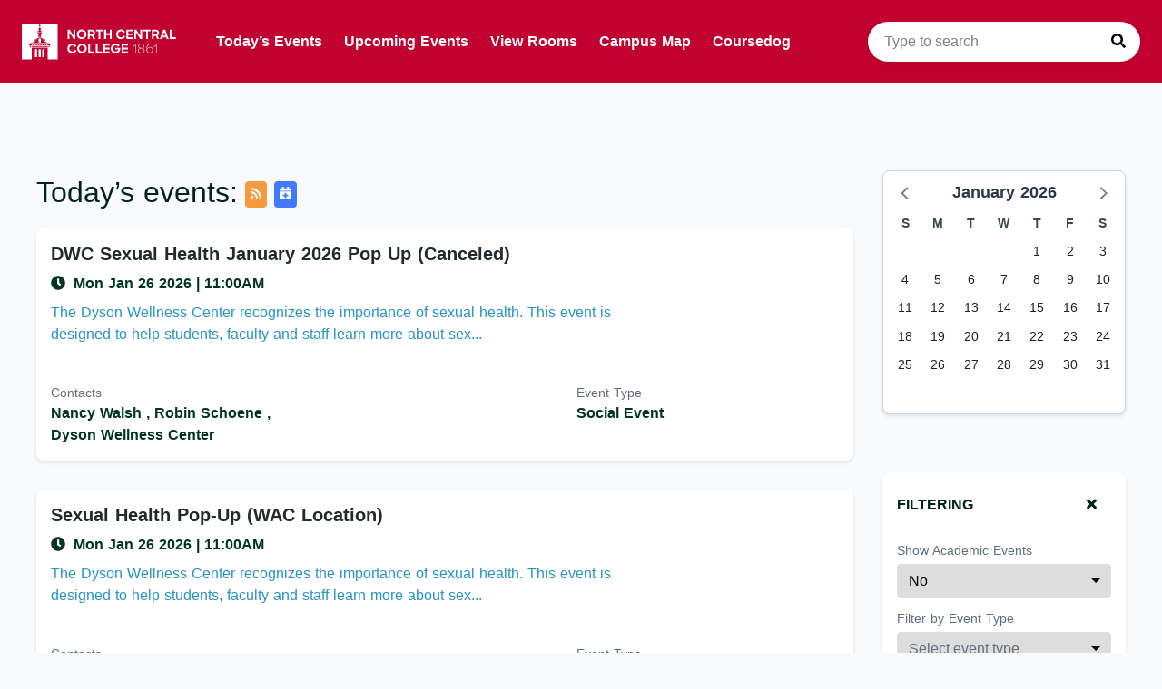

--- FILE ---
content_type: application/javascript; charset=UTF-8
request_url: https://events.northcentralcollege.edu/_nuxt/9d0f684.js
body_size: 39848
content:
!function(){try{var e="undefined"!=typeof window?window:"undefined"!=typeof global?global:"undefined"!=typeof globalThis?globalThis:"undefined"!=typeof self?self:{},t=(new e.Error).stack;t&&(e._sentryDebugIds=e._sentryDebugIds||{},e._sentryDebugIds[t]="f4a3635f-171d-4984-aded-f75d88bfecfe",e._sentryDebugIdIdentifier="sentry-dbid-f4a3635f-171d-4984-aded-f75d88bfecfe")}catch(e){}}();var _global="undefined"!=typeof window?window:"undefined"!=typeof global?global:"undefined"!=typeof globalThis?globalThis:"undefined"!=typeof self?self:{};_global.SENTRY_RELEASE={id:"2026-01-16T10:43:28.448Z"},(window.webpackJsonp=window.webpackJsonp||[]).push([[2],Array(1033).concat([function(e,t,n){"use strict";var r=n(15);t.__esModule=!0,t.default=void 0;var o=r(n(1078));t.default={inheritAttrs:!1,props:{value:{required:!0},parentValue:{required:!1},dataTest:{type:String,default:""},label:{type:String,default:""},description:{type:String,default:""},descriptionLong:{type:String,default:""},required:{type:Boolean,default:!1},config:{type:Object,default:function(){return{}}},disabled:{type:Boolean,default:!1},hidden:{type:Boolean,default:!1},placeholder:{type:String,default:""},id:{type:String,default:function(){return"field_".concat((0,o.default)(6))}}},methods:{update:function(e){this.$emit("input",e)}}}},,,,function(e,t,n){"use strict";n.r(t);var r=n(1375),o=n(1111);for(var c in o)["default"].indexOf(c)<0&&function(e){n.d(t,e,(function(){return o[e]}))}(c);var l=n(18),component=Object(l.a)(o.default,r.render,r.staticRenderFns,!1,null,null,null);t.default=component.exports},,,,,,,,,function(e,t,n){"use strict";var r=n(15);t.__esModule=!0,t.USER_DATE=t.S3_BUCKET_NAME_MAP=t.PAGE_SIZE=t.MEETING_MAX_DAY_RANGE=t.MAX_EVENTS_IN_ROOM_VIEW=t.INPUT_TYPE_COMPONENT_MAP=t.DB_TIME=t.DB_DATE=void 0;var o=r(n(1373));t.INPUT_TYPE_COMPONENT_MAP=o.default,t.S3_BUCKET_NAME_MAP={images:"coursedog-images-public",files:"coursedog-file-uploads"},t.DB_DATE="YYYY-MM-DD",t.DB_TIME="HHmm",t.USER_DATE="MMM D, YYYY",t.PAGE_SIZE=20,t.MEETING_MAX_DAY_RANGE=7,t.MAX_EVENTS_IN_ROOM_VIEW=300},,,,,,,,,,,,,,,,,,,,,,function(e,t,n){"use strict";n.r(t);var r=n(1374),o=n(1109);for(var c in o)["default"].indexOf(c)<0&&function(e){n.d(t,e,(function(){return o[e]}))}(c);var l=n(18),component=Object(l.a)(o.default,r.render,r.staticRenderFns,!1,null,null,null);t.default=component.exports},,,,,,,,,,function(e,t,n){"use strict";t.__esModule=!0,t.default=function(e){var t="ABCDEFGHIJKLMNOPQRSTUVWXYZabcdefghijklmnopqrstuvwxyz0123456789";return Array(e).fill(null).map((function(){return t[Math.floor(62*Math.random())]})).join("")},n(44),n(620)},function(e,t,n){"use strict";n.r(t);var r=n(1378),o=n(1115);for(var c in o)["default"].indexOf(c)<0&&function(e){n.d(t,e,(function(){return o[e]}))}(c);var l=n(18),component=Object(l.a)(o.default,r.render,r.staticRenderFns,!1,null,null,null);t.default=component.exports},,,,,,,,,,,,,function(e,t,n){"use strict";n.r(t);var r=n(1384),o=n(1122);for(var c in o)["default"].indexOf(c)<0&&function(e){n.d(t,e,(function(){return o[e]}))}(c);var l=n(18),component=Object(l.a)(o.default,r.render,r.staticRenderFns,!1,null,null,null);t.default=component.exports},,,,,,,,,,,,,,,,,function(e,t,n){"use strict";n.r(t);var r=n(1110),o=n.n(r);for(var c in r)["default"].indexOf(c)<0&&function(e){n.d(t,e,(function(){return r[e]}))}(c);t.default=o.a},function(e,t,n){"use strict";var r=n(15);t.__esModule=!0,t.default=void 0;var o=r(n(1352)),c=r(n(1033)),l=r(n(1037)),d=["input"];t.default={components:{FormLabel:l.default},mixins:[c.default],computed:{type:function(){return this.config.type||"text"},inputListeners:function(){var e=this.$listeners;e.input;return(0,o.default)(e,d)}}}},function(e,t,n){"use strict";n.r(t);var r=n(1112),o=n.n(r);for(var c in r)["default"].indexOf(c)<0&&function(e){n.d(t,e,(function(){return r[e]}))}(c);t.default=o.a},function(e,t,n){"use strict";t.__esModule=!0,t.default=void 0;t.default={props:{id:{type:String,default:""},label:{type:String,default:"-"},description:{type:String,default:""},required:{type:Boolean,default:!1}}}},function(e,t,n){"use strict";n.r(t);var r=n(1114),o=n.n(r);for(var c in r)["default"].indexOf(c)<0&&function(e){n.d(t,e,(function(){return r[e]}))}(c);t.default=o.a},function(e,t,n){"use strict";var r=n(15);t.__esModule=!0,t.default=void 0;var o=r(n(1033)),c=r(n(1037));t.default={components:{FormLabel:c.default},mixins:[o.default],data:function(){return{focused:!1}},computed:{min:function(){return this.config.min||0},max:function(){return this.config.max||NaN},step:function(){return this.config.step||1},symbol:function(){return this.config.symbol||""}},methods:{update:function(e){var t=parseFloat(e);this.$emit("input",isNaN(t)?null:t)}}}},function(e,t,n){"use strict";n.r(t);var r=n(1116),o=n.n(r);for(var c in r)["default"].indexOf(c)<0&&function(e){n.d(t,e,(function(){return r[e]}))}(c);t.default=o.a},function(e,t,n){"use strict";var r=n(15);t.__esModule=!0,t.default=void 0;var o=r(n(1033)),c=r(n(1037));t.default={components:{FormLabel:c.default},mixins:[o.default],props:{config:{type:Object,default:function(){return{multiple:!1}}},customLabel:{type:Function,default:function(option){return option}},dataTest:{type:String,default:"form-select"}},computed:{options:function(){return this.config.options||[]}},methods:{getLabel:function(option){return this.config.label?option.label:this.customLabel(option)}}}},function(e,t,n){"use strict";n.r(t);var r=n(1118),o=n.n(r);for(var c in r)["default"].indexOf(c)<0&&function(e){n.d(t,e,(function(){return r[e]}))}(c);t.default=o.a},function(e,t,n){"use strict";var r=n(15);t.__esModule=!0,t.default=void 0;var o=r(n(1033)),c=r(n(1037));t.default={components:{FormLabel:c.default},mixins:[o.default]}},function(e,t,n){"use strict";n.r(t);var r=n(1381),o=n(1120);for(var c in o)["default"].indexOf(c)<0&&function(e){n.d(t,e,(function(){return o[e]}))}(c);n(1382);var l=n(18),component=Object(l.a)(o.default,r.render,r.staticRenderFns,!1,null,"b9df25fa",null);t.default=component.exports},function(e,t,n){"use strict";n.r(t);var r=n(1121),o=n.n(r);for(var c in r)["default"].indexOf(c)<0&&function(e){n.d(t,e,(function(){return r[e]}))}(c);t.default=o.a},function(e,t,n){"use strict";var r=n(15);t.__esModule=!0,t.default=void 0;var o=r(n(1033)),c=r(n(1037));t.default={components:{FormLabel:c.default},mixins:[o.default],computed:{hasValidValue:function(){return"boolean"==typeof this.value}},methods:{selected:function(option){return!0===this.value&&"Yes"===option||!1===this.value&&"No"===option},update:function(e){this.$emit("input",e)}}}},function(e,t,n){"use strict";n.r(t);var r=n(1123),o=n.n(r);for(var c in r)["default"].indexOf(c)<0&&function(e){n.d(t,e,(function(){return r[e]}))}(c);t.default=o.a},function(e,t,n){"use strict";var r=n(15);t.__esModule=!0,t.default=void 0,n(98),n(164);var o=r(n(140)),c=n(327),l=r(n(1254)),d=r(n(1033)),f=r(n(1037));t.default={components:{FormLabel:f.default,DatePicker:function(){return n.e(19).then(n.bind(null,1592))}},mixins:[d.default],setup:function(){return{isDateInputSupported:!0,errorMessage:(0,c.ref)("")}},computed:{type:function(){return this.config.type||"text"},objValue:{get:function(){var e=this.value?this.value.split("-"):["","",""],t=(0,o.default)(e,3),n=t[0],r=t[1];return{year:n,month:r?r-1:r,day:t[2]}},set:function(e){var t=(0,l.default)(e.day,2,"0"),n=(0,l.default)(Number(e.month)+1,2,"0");this.$emit("input","".concat(e.year,"-").concat(n,"-").concat(t))}}},methods:{update:function(e){var t=e.target.value,n=this.config.min,r=this.config.max;if(t){var o=new Date(t);n&&r?o<new Date(n)||o>new Date(r)?this.errorMessage="Please select a date between "+n+" and "+r:this.errorMessage="":n?o<new Date(n)?this.errorMessage="Please select a date after "+n:this.errorMessage="":r&&(o>new Date(r)?this.errorMessage="Please select a date before "+r:this.errorMessage="")}else this.errorMessage="";this.$emit("input",t)}},mounted:function(){var input=document.createElement("input");input.setAttribute("type","date");var e="not-a-date";input.setAttribute("value",e),this.isDateInputSupported=input.value!==e}}},,function(e,t,n){"use strict";n.r(t);var r=n(1126),o=n.n(r);for(var c in r)["default"].indexOf(c)<0&&function(e){n.d(t,e,(function(){return r[e]}))}(c);t.default=o.a},function(e,t,n){"use strict";var r=n(15);t.__esModule=!0,t.default=void 0,n(64);var o=r(n(238)),c=r(n(1080)),l=r(n(1398)),d=r(n(1033));t.default={components:{FormContact:l.default},mixins:[d.default],props:{value:{type:Array,default:function(){return[]}}},methods:{addContact:function(){var e=this;this.update([].concat((0,o.default)(this.value),[{}])),this.$nextTick((function(){var t=e.value.length-1,n=e.$refs["contact".concat(t)][0];n&&n.$el.focus()}))},updateContact:function(e,t){var n=(0,c.default)(this.value,this.value[e]),r=n.slice(0,e),l=n.slice(e);this.update([].concat((0,o.default)(r),[t],(0,o.default)(l)))},deleteContact:function(e){this.update((0,c.default)(this.value,e))}}}},function(e,t,n){"use strict";n.r(t);var r=n(1128),o=n.n(r);for(var c in r)["default"].indexOf(c)<0&&function(e){n.d(t,e,(function(){return r[e]}))}(c);t.default=o.a},function(e,t,n){"use strict";var r=n(15);t.__esModule=!0,t.default=void 0;var o=r(n(1260)),c=n(30),l=r(n(1033)),d=r(n(1068)),f=r(n(1119));t.default={components:{SchemaForm:(0,c.defineAsyncComponent)((function(){return n.e(1).then(n.bind(null,1088))}))},mixins:[l.default],computed:{fields:function(){return(0,o.default)({name:{type:d.default,label:"Name",placeholder:"Enter name",class:"m-2 mb-4"},email:{type:d.default,label:"Email",placeholder:"user@example.edu",config:{type:"email"},class:"m-2 mb-4"},phone:{type:d.default,label:"Phone",placeholder:"(555) 555-5555",config:{type:"tel"},class:"m-2 mb-4"},address:{type:d.default,label:"Address",placeholder:"Set Contact Address",class:"m-2 mb-4"},notify:{type:f.default,label:"Send Email Notifications",class:"m-2 mb-4"}},this.config.fields||{})}}}},function(e,t,n){"use strict";n.r(t);var r=n(1130),o=n.n(r);for(var c in r)["default"].indexOf(c)<0&&function(e){n.d(t,e,(function(){return r[e]}))}(c);t.default=o.a},function(e,t,n){"use strict";n(25),n(23),n(22),n(26),n(27);var r=n(15);t.__esModule=!0,t.default=void 0,n(84),n(1265),n(64),n(29),n(120),n(121),n(44),n(163);var o=r(n(238)),c=r(n(28)),l=r(n(1080)),d=r(n(1409)),f=r(n(1033)),m=r(n(1078)),v=n(139),h=r(n(1083));function y(e,t){var n=Object.keys(e);if(Object.getOwnPropertySymbols){var r=Object.getOwnPropertySymbols(e);t&&(r=r.filter((function(t){return Object.getOwnPropertyDescriptor(e,t).enumerable}))),n.push.apply(n,r)}return n}function _(e){for(var t=1;t<arguments.length;t++){var n=null!=arguments[t]?arguments[t]:{};t%2?y(Object(n),!0).forEach((function(t){(0,c.default)(e,t,n[t])})):Object.getOwnPropertyDescriptors?Object.defineProperties(e,Object.getOwnPropertyDescriptors(n)):y(Object(n)).forEach((function(t){Object.defineProperty(e,t,Object.getOwnPropertyDescriptor(n,t))}))}return e}t.default={components:{FormMeeting:d.default},data:function(){return{initialValue:this.value}},mixins:[f.default],props:{value:{type:Array,default:function(){return[]}},formValue:{type:Object,default:function(){}}},computed:{mergedConfig:function(){return _(_({},this.config),{},{expectedHeadCount:this.formValue.expectedHeadCount,organizationId:this.formValue.organization})}},methods:{convertTimeToNumber:function(time){return time&&"string"==typeof time?parseInt(time.replace(":",""),10):time},convertTimeToString:function(time){if("number"==typeof time){var e=time.toString().slice(0,-2).padStart(2,"0"),t=time.toString().slice(-2).padStart(2,"0");return"".concat(e,":").concat(t)}return time},meetingWithStringTime:function(e){var t=this;return _(_(_({},e),{},{startTime:this.convertTimeToString(e.startTime),endTime:this.convertTimeToString(e.endTime)},e.__setups&&{__setups:e.__setups.map((function(e){return _(_({},e),{},{startTime:t.convertTimeToString(e.startTime),endTime:t.convertTimeToString(e.endTime)})}))}),e.__teardowns&&{__teardowns:e.__teardowns.map((function(e){return _(_({},e),{},{startTime:t.convertTimeToString(e.startTime),endTime:t.convertTimeToString(e.endTime)})}))})},getSanitizedMeetings:function(e){var t=this,n=(null==e?void 0:e.map((function(e){var n,r=(null===(n=t.initialValue)||void 0===n?void 0:n.find((function(t){return t.id===e.id})))||{};return _(_({},e),(0,v.getStartEndDatesSanitized)(r,e))})))||[];return this.initialValue=(0,h.default)(n),n},addMeeting:function(){var e=this,t=(0,m.default)(20),n={id:t,_id:t,resources:[],startDate:"",endDate:"",startTime:"",endTime:"",roomId:""};this.update(this.getSanitizedMeetings([].concat((0,o.default)(this.value),[n]))),this.$nextTick((function(){var t=e.value.length-1,n=e.$refs["meeting".concat(t)][0];n&&n.$el.focus()}))},updateMeeting:function(e,t){var n=this,r=(0,l.default)(this.value,this.value[e]),c=r.slice(0,e),d=r.slice(e);this.update(this.getSanitizedMeetings([].concat((0,o.default)(c),[_(_(_({},t),{},{startTime:this.convertTimeToNumber(t.startTime),endTime:this.convertTimeToNumber(t.endTime)},t.__setups&&{__setups:t.__setups.map((function(e){return _(_({},e),{},{startTime:n.convertTimeToNumber(e.startTime),endTime:n.convertTimeToNumber(e.endTime)})}))}),t.__teardowns&&{__teardowns:t.__teardowns.map((function(e){return _(_({},e),{},{startTime:n.convertTimeToNumber(e.startTime),endTime:n.convertTimeToNumber(e.endTime)})}))})],(0,o.default)(d))))},deleteMeeting:function(e){this.update(this.getSanitizedMeetings((0,l.default)(this.value,e)))}}}},function(e,t,n){"use strict";n.r(t);var r=n(1132),o=n.n(r);for(var c in r)["default"].indexOf(c)<0&&function(e){n.d(t,e,(function(){return r[e]}))}(c);t.default=o.a},function(e,t,n){"use strict";n(25),n(23),n(22),n(26),n(27);var r=n(15);t.__esModule=!0,t.default=void 0;var o=r(n(28)),c=r(n(1260)),l=r(n(1047)),d=r(n(0)),f=n(30),m=n(327),v=r(n(1033)),h=r(n(1092)),y=r(n(1133)),_=r(n(1119)),O=r(n(1268)),w=r(n(1274)),x=r(n(1277)),M=r(n(1079)),C=r(n(1287)),D=n(1046);function T(e,t){var n=Object.keys(e);if(Object.getOwnPropertySymbols){var r=Object.getOwnPropertySymbols(e);t&&(r=r.filter((function(t){return Object.getOwnPropertyDescriptor(e,t).enumerable}))),n.push.apply(n,r)}return n}function j(e){for(var t=1;t<arguments.length;t++){var n=null!=arguments[t]?arguments[t]:{};t%2?T(Object(n),!0).forEach((function(t){(0,o.default)(e,t,n[t])})):Object.getOwnPropertyDescriptors?Object.defineProperties(e,Object.getOwnPropertyDescriptors(n)):T(Object(n)).forEach((function(t){Object.defineProperty(e,t,Object.getOwnPropertyDescriptor(n,t))}))}return e}t.default={components:{SchemaForm:(0,f.defineAsyncComponent)((function(){return n.e(1).then(n.bind(null,1088))}))},mixins:[v.default],setup:function(e){var t=e.config.disableOccurencesRepeatPattern;(0,m.provide)("disableOccurencesRepeatPattern",t)},computed:{fields:function(){var e=(0,c.default)({startDate:{type:h.default,label:"Start Date",placeholder:"Start Date",class:"m-2 mb-4",dataTest:"start-date",config:{min:d.default.utc().subtract(1,"month").format("YYYY-MM-DD")}},startTime:{type:y.default,label:"Start Time",placeholder:"Start Time",class:"m-2 mb-4",dataTest:"start-time"},endDate:j({type:h.default,label:"End Date",placeholder:"End Date",class:"m-2 mb-4",dataTest:"end-date"},this.value.startDate&&{config:{min:d.default.utc(this.value.startDate).format("YYYY-MM-DD"),max:d.default.utc(this.value.startDate).add(D.MEETING_MAX_DAY_RANGE,"days").format("YYYY-MM-DD")}}),endTime:{type:y.default,label:"End Time",placeholder:"End Time",class:"m-2 mb-4",dataTest:"end-time"},allDay:{type:_.default,label:"All Day",class:"m-2 mb-4"},layout:{type:M.default,label:"Room Layout",class:"m-2 mb-4",placeholder:"Select room layout",dataTest:"room-layout-select",config:{options:this.config.roomLayoutOptions}},roomId:{type:O.default,label:"Room",class:"m-2 mb-4",config:this.config},__setups:{dataKey:"__setups",type:C.default,label:"Setup Times",config:{buttonText:"Add New Setup Time"}},__teardowns:{dataKey:"__teardowns",type:C.default,label:"Teardown Times",config:{buttonText:"Add New Teardown Time"}},pattern:{type:x.default,label:"Repeat",class:"m-2 mb-4",config:{date:this.value.startDate}}},this.config.fields||{});return(0,c.default)(e,{startTime:{required:!this.value.allDay&&e.startTime.required,disabled:!!this.value.allDay||e.startTime.disabled},endTime:{required:!this.value.allDay&&e.endTime.required,disabled:!!this.value.allDay||e.endTime.disabled}})},resourceFields:function(){return{resources:j({type:w.default,label:"Resources",class:"m-2 mb-4",config:{resourcesList:this.config.resources,excludeResources:this.config.excludeResources,organizationId:this.config.organizationId}},(0,l.default)(this.config,"fields.resources",{}))}}},methods:{hasRoomIdChanged:function(e,t){return(null==e?void 0:e.roomId)!==(null==t?void 0:t.roomId)},mergeUpdate:function(e){this.$emit("input",j(j(j({},this.value),e),this.hasRoomIdChanged(e,this.value)&&{resources:[]}))}}}},function(e,t,n){"use strict";n.r(t);var r=n(1411),o=n(1134);for(var c in o)["default"].indexOf(c)<0&&function(e){n.d(t,e,(function(){return o[e]}))}(c);var l=n(18),component=Object(l.a)(o.default,r.render,r.staticRenderFns,!1,null,null,null);t.default=component.exports},function(e,t,n){"use strict";n.r(t);var r=n(1135),o=n.n(r);for(var c in r)["default"].indexOf(c)<0&&function(e){n.d(t,e,(function(){return r[e]}))}(c);t.default=o.a},function(e,t,n){"use strict";var r=n(15);t.__esModule=!0,t.default=void 0;var o=r(n(140));n(1265),n(64),n(29),n(120),n(121),n(44),n(98),n(164),n(84),n(338);var c=r(n(1033)),l=r(n(1037));t.default={components:{FormLabel:l.default},mixins:[c.default],data:function(){return{isTimeInputSupported:!0}},computed:{timeOptions:function(){return["12:00 AM","12:30 AM","1:00 AM","1:30 AM","2:00 AM","2:30 AM","3:00 AM","3:30 AM","4:00 AM","4:30 AM","5:00 AM","5:30 AM","6:00 AM","6:30 AM","7:00 AM","7:30 AM","8:00 AM","8:30 AM","9:00 AM","9:30 AM","10:00 AM","10:30 AM","11:00 AM","11:30 AM","12:00 PM","12:30 PM","1:00 PM","1:30 PM","2:00 PM","2:30 PM","3:00 PM","3:30 PM","4:00 PM","4:30 PM","5:00 PM","5:30 PM","6:00 PM","6:30 PM","7:00 PM","7:30 PM","8:00 PM","8:30 PM","9:00 PM","9:30 PM","10:00 PM","10:30 PM","11:00 PM","11:30 PM"]},normalizedValue:function(){return"number"==typeof this.value?this.convertTimeToString(this.value):this.value}},methods:{update:function(e){this.$emit("input",this.convertTimeToNumber(e))},convertTimeToString:function(time){if("number"==typeof time){var e=time.toString().slice(0,-2).padStart(2,"0"),t=time.toString().slice(-2).padStart(2,"0");return"".concat(e,":").concat(t)}return time},convertTimeToNumber:function(time){if(!time||"string"!=typeof time)return time;if(/^\d{1,2}:\d{2}$/.test(time)){var e=time.split(":").map(Number),t=(0,o.default)(e,2),n=t[0],r=t[1];if(n>=0&&n<=23&&r>=0&&r<=59)return parseInt(time.replace(":",""),10)}var c=time.match(/^(\d{1,2}):(\d{2})\s+(AM|PM)$/i);if(c){var l=(0,o.default)(c,4),d=l[1],f=l[2],m=l[3];return d=parseInt(d,10),f=parseInt(f,10),100*(d="AM"===m.toUpperCase()?12===d?0:d:12===d?12:d+12)+f}return time}},mounted:function(){var input=document.createElement("input");input.setAttribute("type","time");var e="not-a-time";input.setAttribute("value",e),this.isTimeInputSupported=input.value!==e}}},function(e,t,n){"use strict";n.r(t);var r=n(1137),o=n.n(r);for(var c in r)["default"].indexOf(c)<0&&function(e){n.d(t,e,(function(){return r[e]}))}(c);t.default=o.a},function(e,t,n){"use strict";n(25),n(23),n(26),n(27);var r=n(15);t.__esModule=!0,t.default=void 0,n(37),n(22),n(36);var o=r(n(41)),c=r(n(28)),l=n(82),d=r(n(1047)),f=n(85),m=r(n(1037)),v=r(n(1033)),h=r(n(1270)),y=n(139);function _(e,t){var n=Object.keys(e);if(Object.getOwnPropertySymbols){var r=Object.getOwnPropertySymbols(e);t&&(r=r.filter((function(t){return Object.getOwnPropertyDescriptor(e,t).enumerable}))),n.push.apply(n,r)}return n}function O(e){for(var t=1;t<arguments.length;t++){var n=null!=arguments[t]?arguments[t]:{};t%2?_(Object(n),!0).forEach((function(t){(0,c.default)(e,t,n[t])})):Object.getOwnPropertyDescriptors?Object.defineProperties(e,Object.getOwnPropertyDescriptors(n)):_(Object(n)).forEach((function(t){Object.defineProperty(e,t,Object.getOwnPropertyDescriptor(n,t))}))}return e}t.default={components:{FormLabel:m.default,ImageModal:h.default},mixins:[v.default],data:function(){return{isSelectingRoom:!1,roomSearchParams:{searchQuery:"",features:[]},rooms:[],isLoadingRooms:!1,pageSize:20,currentPage:1,totalRooms:0,zoomImage:void 0,zoomRoomDetails:void 0}},computed:O(O(O(O({},(0,l.mapState)("settings",["school"])),(0,l.mapState)("locations",["roomTemplate"])),(0,l.mapGetters)("locations",["getRoom","getBuilding","allRooms"])),{},{totalPages:function(){return Math.ceil(this.totalRooms/20)},roomFeatures:function(){return(0,d.default)(this.roomTemplate,"questions.features.config.options",[])},selectedRoom:function(){return this.allRooms[this.value]||null},selectedRoomName:function(){return this.selectedRoom?this.selectedRoom.displayName:"Room not found"},roomsConfig:function(){return O({roomsConfig:this.config.rooms||"",skip:20*(this.currentPage-1),limit:20*this.currentPage,startDate:this.parentValue.startDate||"",endDate:this.parentValue.endDate||"",startTime:(0,y.convertTimeStringToTimeNum)(this.parentValue.startTime||""),endTime:(0,y.convertTimeStringToTimeNum)(this.parentValue.endTime||""),features:this.roomSearchParams.features.filter((function(e){return e})),searchQuery:this.roomSearchParams.searchQuery,onlyAvailable:!0,excludeRooms:this.config.excludeRooms||!1},this.config.expectedHeadCount?{minRoomCapacity:this.config.expectedHeadCount}:{})}}),watch:{value:{deep:!0,immediate:!0,handler:function(){this.isSelectingRoom&&this.getRooms()}}},methods:{updatePage:function(e){this.currentPage=e,this.getRooms()},getRooms:function(){var e=this;return(0,o.default)(regeneratorRuntime.mark((function t(){var n,r;return regeneratorRuntime.wrap((function(t){for(;;)switch(t.prev=t.next){case 0:return e.isLoadingRooms=!0,t.next=3,e.$axios.get((0,f.assembleUrl)("/em/:school/rooms/available/$new",O(O({school:e.school},e.roomsConfig),{},{skip:0})));case 3:n=t.sent,e.isLoadingRooms=!1,e.rooms=n.data.data,e.totalRooms=n.data.listLength,r=e.totalRooms>20?"The list is paginated. Showing page ".concat(e.currentPage," of ").concat(e.totalPages,"."):"Showing all results.",e.$announcer.set("\n        Rooms list has been updated with ".concat(e.totalRooms," results.\n        ").concat(r,"\n      ")),e.$nextTick((function(){e.$refs.roomsList.$el.focus()}));case 10:case"end":return t.stop()}}),t)})))()},createAriaLabel:function(e){var label="Room name ".concat(e.displayName,",");return label+=e.type?" its type is ".concat(e.type,","):"",label+=e.capacity?" and fits ".concat(e.capacity," attendees."):"",label+=e.buildingId?" It is located in the ".concat(this.getBuilding(e.buildingId).name," building"):"",label+=e.features.length?" and includes the following features or equipment: ".concat(e.features.join(", ")):""},selectRoom:function(e){this.$store.commit("locations/SET_ROOM",e),this.isSelectingRoom=!1,this.$emit("input",e.id),this.$announcer.set("Room ".concat(e.displayName," has been selected. Closing room selection form."))},showPhotoZoom:function(image,e){this.zoomImage=image,this.zoomRoomDetails={title:e.displayName,description:this.getBuilding(e.buildingId).displayName||"N/A"}},closePhotoZoom:function(){this.zoomImage=void 0,this.zoomRoomDetails=void 0}}}},function(e,t,n){"use strict";n.r(t);var r=n(1139),o=n.n(r);for(var c in r)["default"].indexOf(c)<0&&function(e){n.d(t,e,(function(){return r[e]}))}(c);t.default=o.a},function(e,t,n){"use strict";t.__esModule=!0,t.default=void 0;t.default={props:{title:{type:String,required:!1},description:{type:String,required:!1},url:{type:String,required:!0}},data:function(){return{isLoading:!0}}}},function(e,t,n){"use strict";n.r(t);var r=n(1141),o=n.n(r);for(var c in r)["default"].indexOf(c)<0&&function(e){n.d(t,e,(function(){return r[e]}))}(c);t.default=o.a},function(e,t,n){"use strict";n(25),n(23),n(26),n(27);var r=n(15);t.__esModule=!0,t.default=void 0,n(37),n(36),n(44),n(22),n(83),n(71);var o=r(n(41)),c=r(n(238)),l=r(n(28)),d=n(82),f=n(85),m=r(n(1037)),v=r(n(1033)),h=r(n(1270)),y=n(139),_=r(n(1247)),O=r(n(1068)),w=n(1419);function x(e,t){var n=Object.keys(e);if(Object.getOwnPropertySymbols){var r=Object.getOwnPropertySymbols(e);t&&(r=r.filter((function(t){return Object.getOwnPropertyDescriptor(e,t).enumerable}))),n.push.apply(n,r)}return n}function M(e){for(var t=1;t<arguments.length;t++){var n=null!=arguments[t]?arguments[t]:{};t%2?x(Object(n),!0).forEach((function(t){(0,l.default)(e,t,n[t])})):Object.getOwnPropertyDescriptors?Object.defineProperties(e,Object.getOwnPropertyDescriptors(n)):x(Object(n)).forEach((function(t){Object.defineProperty(e,t,Object.getOwnPropertyDescriptor(n,t))}))}return e}t.default={components:{FormLabel:m.default,FormNumber:_.default,ImageModal:h.default,FormText:O.default},mixins:[v.default],data:function(){return{isSelectingResource:!1,resourceSearchParams:{searchQuery:"",features:[]},resources:[],isLoadingResources:!1,pageSize:20,currentPage:1,totalResources:0,zoomImage:void 0,zoomResourceDetails:void 0}},computed:M(M(M(M({},(0,d.mapState)("settings",["school"])),(0,d.mapState)("organizations",{orgs:"all"})),(0,d.mapGetters)("resources",["getResourceById"])),{},{totalPages:function(){return Math.ceil(this.totalResources/20)},selectedResources:function(){return Array.isArray(this.value)?this.value:[]},resourcesListFilter:function(){return this.config.resourcesList&&this.config.resourcesList.length>0?this.config.excludeResources?{excludeResources:this.config.resourcesList}:{list:this.config.resourcesList}:{}},resourcesConfig:function(){return M({skip:20*(this.currentPage-1),limit:20*this.currentPage,startDate:this.parentValue.startDate||"",endDate:this.parentValue.endDate||"",startTime:(0,y.convertTimeStringToTimeNum)(this.parentValue.startTime||""),endTime:(0,y.convertTimeStringToTimeNum)(this.parentValue.endTime||""),room:this.parentValue.roomId||"",searchQuery:this.resourceSearchParams.searchQuery,onlyAvailable:!0,public:!0},this.resourcesListFilter)},pricingGroupId:function(){var e;return this.config.organizationId?null===(e=this.orgs[this.config.organizationId])||void 0===e?void 0:e.organizationTypeId:null}}),watch:{value:function(){this.isSelectingResource&&this.getResources()},"parentValue.roomId":function(){this.resources=[]}},methods:{getResourceName:function(e){return this.getResourceById(e).name},removeResource:function(e,t){var n=(0,c.default)(this.value);n.splice(t,1),this.$emit("input",n),this.$announcer.set("Resource ".concat(e.name," has been removed."))},updatePage:function(e){this.currentPage=e,this.getResources()},getResources:function(){var e=this;return(0,o.default)(regeneratorRuntime.mark((function t(){var n,r,o;return regeneratorRuntime.wrap((function(t){for(;;)switch(t.prev=t.next){case 0:return e.isLoadingResources=!0,t.next=3,e.$axios.get((0,f.assembleUrl)("/em/:school/resources/available/$new",M({school:e.school},e.resourcesConfig)));case 3:n=t.sent,e.isLoadingResources=!1,r=e.selectedResources.map((function(e){return e.id})),e.resources=(n.data.data||[]).filter((function(e){return!r.includes(e.id)})),e.totalResources=n.data.listLength||0,o=e.totalResources>20?"The list is paginated. Showing page ".concat(e.currentPage," of ").concat(e.totalPages,"."):"Showing all results.",e.$announcer.set("\n        Resources list has been updated with ".concat(e.totalResources," results.\n        ").concat(o,"\n      ")),e.$nextTick((function(){e.$refs.resourcesList.$el.focus()}));case 11:case"end":return t.stop()}}),t)})))()},createAriaLabel:function(e){var label="Resource name ".concat(e.name,",");return label+=e.type?" its type is ".concat(e.type,","):"",label+=e.capacity?" and fits ".concat(e.capacity," attendees."):""},updateQuantity:function(e,t,n){var r=(0,c.default)(this.value);r[t]&&(r[t].quantity=n),this.$emit("input",r),this.$announcer.set("The quantity for resource ".concat(e.name," has been updated to ").concat(n,"."))},updateNotes:function(e,t,n){var r=(0,c.default)(this.value);r[t]&&(r[t].notes=n),this.$emit("input",r),this.$announcer.set("The notes for resource ".concat(e.name," have been updated to ").concat(n,"."))},selectResource:function(e){this.isSelectingResource=!1;var t=[].concat((0,c.default)(this.value),[{id:e.id,quantity:null,notes:""}]);this.$emit("input",t),this.$announcer.set("Resource ".concat(e.name," has been selected. Closing resource selection form."))},showResourcePhotoZoom:function(image,e){this.zoomImage=image,this.zoomResourceDetails={title:e.name,description:e.description||"N/A"}},closeResourcePhotoZoom:function(){this.zoomImage=void 0,this.zoomResourceDetails=void 0},getResourcePricing:function(e){return w.PricingCalculator.getEntityPricing({entity:e,organizationTypeId:this.pricingGroupId,hasDefaultCostField:!0,hasHourlyCostField:!0})}}}},function(e,t,n){"use strict";n.r(t);var r=n(1143),o=n.n(r);for(var c in r)["default"].indexOf(c)<0&&function(e){n.d(t,e,(function(){return r[e]}))}(c);t.default=o.a},function(e,t,n){"use strict";n(25),n(23),n(26),n(27);var r=n(15);t.__esModule=!0,t.default=void 0;var o=r(n(238)),c=r(n(28));n(163),n(44),n(22);var l=r(n(1144)),d=r(n(0)),f=n(327),m=r(n(1033)),v=r(n(1068)),h=r(n(1423)),y=r(n(1092)),_=r(n(1425)),O=r(n(1430)),w=r(n(1282)),x=r(n(1433)),M=n(1046),C=r(n(1435)),D=n(1438);function T(e,t){var n=Object.keys(e);if(Object.getOwnPropertySymbols){var r=Object.getOwnPropertySymbols(e);t&&(r=r.filter((function(t){return Object.getOwnPropertyDescriptor(e,t).enumerable}))),n.push.apply(n,r)}return n}function j(e){for(var t=1;t<arguments.length;t++){var n=null!=arguments[t]?arguments[t]:{};t%2?T(Object(n),!0).forEach((function(t){(0,c.default)(e,t,n[t])})):Object.getOwnPropertyDescriptors?Object.defineProperties(e,Object.getOwnPropertyDescriptors(n)):T(Object(n)).forEach((function(t){Object.defineProperty(e,t,Object.getOwnPropertyDescriptor(n,t))}))}return e}var R=[0,1,2,3,4,5,6],L={days:["day","days"],weeks:["week","weeks"],months:["month","months"],years:["year","years"]},pattern={unit:void 0,step:void 0,numberLimit:void 0,dateLimit:void 0,days:R,label:"None"},A=[{label:"None",value:{unit:"",step:null,days:[]}},{label:"Daily",value:{unit:"days",step:1,days:R}},{label:"Weekly",value:{unit:"weeks",step:1,days:[]}},{label:"Workdays",value:{unit:"weeks",step:1,days:[1,2,3,4,5]}}];t.default={components:{FormWeekdayPicker:_.default,FormText:v.default,FormRadio:h.default,FormDate:y.default,DateUnitSelect:O.default,FormInputButton:w.default,RecurrenceTooltip:x.default},mixins:[m.default],props:{value:{type:Object,default:function(){return{unit:void 0,step:void 0,days:[]}}},presets:{type:Array,default:function(){return A}}},data:function(){return{isModalOpen:!1,recurrenceTemporaryValue:{numberLimit:void 0,dateLimit:void 0,unit:void 0,step:void 0,days:[]}}},computed:{meetingDayOfWeek:function(){return d.default.utc(this.config.date||{}).day()},matchingPreset:function(){var e=this;return this.filteredPresets.find((function(t){var n=t.value;return e.value.unit===n.unit&&e.value.step===n.step&&(0,l.default)(e.value.days,n.days)}))},visibleValue:function(){if(this.matchingPreset&&"None"===this.matchingPreset.label||!this.value.unit)return"None";if(this.matchingPreset)return"\n          <strong>".concat(this.matchingPreset.label,"</strong>\n          , repeated ").concat(this.value.dateLimit?"until":"","\n          ").concat(this.value.dateLimit?d.default.utc(this.value.dateLimit).format(M.USER_DATE):this.value.numberLimit,"\n          ").concat(this.value.dateLimit?"":"times","\n        ");if(!L[this.value.unit])return"Custom...";var e=L[this.value.unit][Math.min(this.value.step-1,1)],t=this.value.days;return"Every <strong>".concat(this.value.step," ").concat(e,"</strong>")+" on ".concat(t.map(d.default.weekdaysShort).join(", "))+", repeated ".concat(this.value.dateLimit?"until ":"")+"".concat(this.value.dateLimit?d.default.utc(this.value.dateLimit).format(M.USER_DATE):this.value.numberLimit)+"".concat(this.value.dateLimit?"":" times")},limitType:function(){return void 0!==this.recurrenceTemporaryValue.numberLimit?"numberLimit":"dateLimit"},readyToSubmit:function(){var e=this.recurrenceTemporaryValue||{};return(e.dateLimit||e.numberLimit)&&e.unit&&e.step&&e.days&&e.days.length||!e.dateLimit&&!e.numberLimit&&!e.unit&&!e.step}},setup:function(e){var t=(0,C.default)({hideAdvancedRecurringOptions:D.EM_HIDE_ADVANCED_RECURRING_OPTIONS_IN_MEETINGS}).hideAdvancedRecurringOptions;return{hideAdvancedRecurringOptions:t,filteredPresets:t?e.presets.filter((function(e){return"Weekly"===e.label})):e.presets,disableOccurencesRepeatPattern:(0,f.inject)("disableOccurencesRepeatPattern",!1)}},methods:{openRecurrenceModal:function(){this.hideAdvancedRecurringOptions&&("weeks"!==this.value.unit||1!==this.value.step)?this.setPreset(this.filteredPresets[0]):this.setRecurrenceTemporaryValue(this.value),this.isModalOpen=!0},closeRecurrenceModal:function(){this.isModalOpen=!1,this.$emit("blur")},setPreset:function(e){return this.setRecurrenceTemporaryValue(j(j({label:e.label},e.value),{},(0,c.default)({},this.limitType,e.step?this.value[this.limitType]:void 0)))},setRecurrenceTemporaryValue:function(e){this.recurrenceTemporaryValue=j(j(j({},pattern),e||{}),{},{days:(0,o.default)(e.days&&e.days.length?e.days:[this.meetingDayOfWeek])})},setRecurrence:function(){this.closeRecurrenceModal(),this.update(j(j({},this.recurrenceTemporaryValue),{},{days:this.recurrenceTemporaryValue.step?this.recurrenceTemporaryValue.days:[]}))},useDateLimit:function(){this.recurrenceTemporaryValue.numberLimit=void 0,this.recurrenceTemporaryValue.dateLimit=(0,d.default)().format(M.DB_DATE)},useNumberLimit:function(){this.recurrenceTemporaryValue.dateLimit=void 0,this.recurrenceTemporaryValue.numberLimit=1}}}},,,,,,,function(e,t,n){"use strict";n.r(t);var r=n(1151),o=n.n(r);for(var c in r)["default"].indexOf(c)<0&&function(e){n.d(t,e,(function(){return r[e]}))}(c);t.default=o.a},function(e,t,n){"use strict";var r=n(15);t.__esModule=!0,t.default=void 0;var o=r(n(1033));t.default={mixins:[o.default]}},function(e,t,n){"use strict";n.r(t);var r=n(1153),o=n.n(r);for(var c in r)["default"].indexOf(c)<0&&function(e){n.d(t,e,(function(){return r[e]}))}(c);t.default=o.a},function(e,t,n){"use strict";var r=n(15);t.__esModule=!0,t.default=void 0;var o=r(n(238)),c=r(n(1427)),l=r(n(0)),d=r(n(1037)),f=r(n(1033));t.default={components:{FormLabel:d.default},mixins:[f.default],props:{value:{type:Array,default:function(){return[]}},disabled:{type:Boolean,default:!1}},data:function(){return{localValue:[]}},computed:{weekdays:function(){return l.default.weekdays()}},watch:{value:{immediate:!0,handler:function(e){this.localValue=(0,o.default)(e)}}},methods:{getInputId:function(e){return"".concat(this._uid,"_").concat(e)},getWeekdayShortName:function(e){return(0,c.default)(e,1).join("")},update:function(){this.$emit("input",(0,o.default)(this.localValue).sort())}}}},function(e,t,n){"use strict";n.r(t);var r=n(1155),o=n.n(r);for(var c in r)["default"].indexOf(c)<0&&function(e){n.d(t,e,(function(){return r[e]}))}(c);t.default=o.a},function(e,t,n){"use strict";var r=n(15);t.__esModule=!0,t.default=void 0;var o=r(n(1283)),c=(n(30),r(n(1037))),l=r(n(1033));t.default={functional:!0,mixins:[l.default],props:{wrap:{type:Boolean,default:!0},invalid:{type:Boolean,default:!1}},render:function(e,t){var n=t.props,data=t.data,r=t.listeners,l=t.attrs,d=t.slots,label=e(c.default,{attrs:{id:n.id,label:n.label,description:n.description,required:n.required}}),f=e("div",(0,o.default)([{class:"relative flex align-center appearance-none border rounded w-full px-3 text-gray-700 leading-tight focus:outline-none focus:shadow-outline"},l]),[e("div",{attrs:{disabled:n.disabled,id:n.id,"data-test":n.dataTest},class:["form-input-button__display py-0",!n.wrap&&"form-input-button__display--nowrap",n.invalid&&"invalid"]},[d().default||""])]);return f.data.on=r,e("div",{class:["form-input-button",data.staticClass,n.hidden&&"hidden"]},[n.label?label:"",f])}}},function(e,t,n){"use strict";n.r(t);var r=n(1157),o=n.n(r);for(var c in r)["default"].indexOf(c)<0&&function(e){n.d(t,e,(function(){return r[e]}))}(c);t.default=o.a},function(e,t,n){"use strict";var r=n(15);t.__esModule=!0,t.default=void 0,n(22),n(83),n(71);var o=r(n(0)),c={days:"day",weeks:"week",months:"month",years:"years"};t.default={props:{pattern:{type:Object,default:null},disabled:{type:Boolean,default:!1}},computed:{singularUnitNames:function(){return c},days:function(){var e=this;return this.pattern.days?o.default.weekdaysMin().filter((function(t,n){return e.pattern.days.includes(n)})).join(", "):""}}}},function(e,t,n){"use strict";n.r(t);var r=n(1159),o=n.n(r);for(var c in r)["default"].indexOf(c)<0&&function(e){n.d(t,e,(function(){return r[e]}))}(c);t.default=o.a},function(e,t,n){"use strict";n(25),n(23),n(22),n(26),n(27);var r=n(15);t.__esModule=!0,t.default=void 0,n(37);var o=r(n(41)),c=r(n(28));n(44),n(1289),n(164);var l=r(n(1080)),d=r(n(0)),f=r(n(1254)),m=r(n(1144)),v=n(30),h=r(n(1442)),y=r(n(1282)),_=r(n(1446)),O=r(n(1033)),w=n(1046),x=r(n(1078)),M=r(n(1092)),C=r(n(1133));function D(e,t){var n=Object.keys(e);if(Object.getOwnPropertySymbols){var r=Object.getOwnPropertySymbols(e);t&&(r=r.filter((function(t){return Object.getOwnPropertyDescriptor(e,t).enumerable}))),n.push.apply(n,r)}return n}function T(e){for(var t=1;t<arguments.length;t++){var n=null!=arguments[t]?arguments[t]:{};t%2?D(Object(n),!0).forEach((function(t){(0,c.default)(e,t,n[t])})):Object.getOwnPropertyDescriptors?Object.defineProperties(e,Object.getOwnPropertyDescriptors(n)):D(Object(n)).forEach((function(t){Object.defineProperty(e,t,Object.getOwnPropertyDescriptor(n,t))}))}return e}t.default={components:{FormInputButton:y.default,FormList:h.default,SchemaForm:(0,v.defineAsyncComponent)((function(){return n.e(1).then(n.bind(null,1088))}))},mixins:[O.default],props:{parentValue:{type:Object,required:!0},value:{required:!1,type:Array,default:function(){return[]}}},data:function(){return{isModalOpen:!1}},computed:{visibleValue:function(){var e=this;return this.value.map((function(t){var n=t.startDate?d.default.utc(t.startDate,w.DB_DATE).format("L"):"",r=t.endDate?d.default.utc(t.endDate,w.DB_DATE).format("L"):"",o=t.startTime,c=Number.isNaN(parseInt(o,10))?"":d.default.utc(e.paddedInteger(o),w.DB_TIME).format("LT"),l=t.endTime,f=Number.isNaN(parseInt(l,10))?"":d.default.utc(e.paddedInteger(l),w.DB_TIME).format("LT"),m=n?"".concat(n," ").concat(c).trim():"?",v=r?"".concat(r," ").concat(f).trim():"?";return"".concat(m," - ").concat(v)}))},fields:function(){return{startDate:{dataKey:"startDate",type:M.default,label:"Start Date",placeholder:"Start Date",class:"m-2 mb-4",dataTest:"start-date"},startTime:{dataKey:"startTime",type:C.default,label:"Start Time",placeholder:"Start Time",class:"m-2 mb-4"},endDate:{dataKey:"endDate",type:M.default,label:"End Date",placeholder:"End Date",class:"m-2 mb-4",dataTest:"end-date"},endTime:{dataKey:"endTime",type:C.default,label:"End Time",placeholder:"End Time",class:"m-2 mb-4"}}}},watch:{"parentValue.roomId":function(e,t){e!==t&&this.$emit("input",this.value.map((function(t){return T(T({},t),{},{roomId:e})})))},"parentValue.resources":function(e,t){(0,m.default)(e,t)||this.$emit("input",this.value.map((function(t){return T(T({},t),{},{resources:e})})))}},methods:{getFields:function(e){var t={type:_.default,props:T(T({},e),{},{parentValue:e.value}),listeners:{delete:this.delete}},n=this.fields;return[n.startDate,n.startTime,n.endDate,n.endTime,T(T({},t),{},{style:"max-width: 60px"})]},paddedInteger:function(e){return"number"==typeof e?(0,f.default)(e,4,0):e},openModal:function(){var e=this;return(0,o.default)(regeneratorRuntime.mark((function t(){return regeneratorRuntime.wrap((function(t){for(;;)switch(t.prev=t.next){case 0:return e.isModalOpen=!0,t.next=3,e.$nextTick();case 3:e.$emit("open",e);case 4:case"end":return t.stop()}}),t)})))()},closeModal:function(){this.isModalOpen=!1},addNew:function(){var data=arguments.length>0&&void 0!==arguments[0]?arguments[0]:{},e=(0,x.default)(20);return this.$refs.list.add(T(T({id:e,_id:e,parentMeeting:this.parentValue.id,roomId:this.parentValue.roomId,resources:this.parentValue.resources},this.parentValue.pattern&&{pattern:this.parentValue.pattern}),data))},delete:function(e){this.$emit("input",(0,l.default)(this.value,e))}}}},function(e,t,n){"use strict";n.r(t);var r=n(1161),o=n.n(r);for(var c in r)["default"].indexOf(c)<0&&function(e){n.d(t,e,(function(){return r[e]}))}(c);t.default=o.a},function(e,t,n){"use strict";var r=n(15);t.__esModule=!0,t.default=void 0;var o=r(n(238));n(64);var c=r(n(1080));t.default={inheritAttrs:!1,props:{value:{type:Array,default:function(){return[]}},trackBy:{type:String,required:!1,default:""},dataTest:{type:String,default:""}},methods:{updateItem:function(e,t){var n=(0,c.default)(this.value,this.value[e]),r=[n.slice(0,e),n.slice(e)],l=r[0],d=r[1];this.$emit("input",[].concat((0,o.default)(l),[t],(0,o.default)(d)),t,e)},add:function(){var e=arguments.length>0&&void 0!==arguments[0]?arguments[0]:{};this.$emit("input",[].concat((0,o.default)(this.value),[e]),e,this.value.length)}}}},function(e,t,n){"use strict";n.r(t);var r=n(1163),o=n.n(r);for(var c in r)["default"].indexOf(c)<0&&function(e){n.d(t,e,(function(){return r[e]}))}(c);t.default=o.a},function(e,t,n){"use strict";t.__esModule=!0,t.default=void 0;t.default={name:"FormMeetingsListActions",inheritAttrs:!1,props:{parentValue:{type:Object,default:null},disabled:{type:Boolean,default:!1}}}},function(e,t,n){"use strict";n.r(t);var r=n(1165),o=n.n(r);for(var c in r)["default"].indexOf(c)<0&&function(e){n.d(t,e,(function(){return r[e]}))}(c);t.default=o.a},function(e,t,n){"use strict";var r=n(15);t.__esModule=!0,t.default=void 0;var o=n(327),c=r(n(1033)),l=(r(n(1080)),r(n(1083)),r(n(1078))),d=r(n(1294)),f=r(n(1452));t.default={name:"FormMeetingV2List",components:{FormMeetingV2:f.default},setup:function(e,t){var n=t.emit,r=(0,o.useRoute)(),c=(0,d.default)({props:e,emit:n,createEmptyItem:function(){var e=(0,l.default)(20);return{id:e,_id:e,resources:[],startDate:"",endDate:"",startTime:"",endTime:"",roomId:""}}});return{items:c.items,addItem:c.addItem,addPredefinedItem:c.addPredefinedItem,deleteItem:c.deleteItem,formId:r.value.params.form}},data:function(){return{initialValue:this.value}},mixins:[c.default],props:{value:{type:Array,default:function(){return[]}},formValue:{type:Object,default:function(){}}}}},function(e,t,n){"use strict";n.r(t);var r=n(1167),o=n.n(r);for(var c in r)["default"].indexOf(c)<0&&function(e){n.d(t,e,(function(){return r[e]}))}(c);t.default=o.a},function(e,t,n){"use strict";n(25),n(23),n(26),n(27);var r=n(15);t.__esModule=!0,t.default=void 0,n(37);var o=r(n(41)),c=r(n(28)),l=r(n(140));n(164),n(44),n(22),n(163),n(326),n(339);var d=r(n(1168)),f=n(30),m=r(n(1187)),v=r(n(1184)),h=r(n(1047)),y=r(n(0)),_=r(n(1188)),O=r(n(1083)),w=n(1046),x=n(139),M=r(n(1310));function C(e,t){var n=Object.keys(e);if(Object.getOwnPropertySymbols){var r=Object.getOwnPropertySymbols(e);t&&(r=r.filter((function(t){return Object.getOwnPropertyDescriptor(e,t).enumerable}))),n.push.apply(n,r)}return n}function D(e){for(var t=1;t<arguments.length;t++){var n=null!=arguments[t]?arguments[t]:{};t%2?C(Object(n),!0).forEach((function(t){(0,c.default)(e,t,n[t])})):Object.getOwnPropertyDescriptors?Object.defineProperties(e,Object.getOwnPropertyDescriptors(n)):C(Object(n)).forEach((function(t){Object.defineProperty(e,t,Object.getOwnPropertyDescriptor(n,t))}))}return e}t.default={name:"FormMeetingV2",components:{DynamicForm:d.default},props:{formId:{type:String,required:!0},config:{type:Object,required:!0},index:{type:Number,required:!0},value:{type:Object,required:!0},formValue:{type:Object,required:!0}},setup:function(e){var t=(0,f.toRefs)(e),n=t.config,r=t.formValue,c=t.value,d=(0,f.inject)("".concat(e.formId,"_value")),C=(0,f.computed)((function(){var e=null==d?void 0:d.value;if(e)return e.expectedHeadCount})),path=(0,f.computed)((function(){return"meetings.".concat(e.index)})),T=[["allDay"],["startDate"],["startTime"],["endDate"],["endTime"],["pattern"],["roomId"],["layout"],["resources"],["__setups"],["__teardowns"]],j=(0,f.computed)((function(){return T.map(L)})),R=(0,v.default)().addLocalSourceData;function L(e,t){var n=e.map((function(e){return F.value.find((function(q){return q.questionId===e}))})).filter(Boolean);return{type:"row",id:"method_row_".concat(t),children:n.map((function(q){return{type:"question",id:q.questionId}}))}}(0,f.watch)(c,(function(e){R("record",e)}),{immediate:!0,deep:!0});var A=(0,f.ref)(r.value),F=(0,f.computed)((function(){return function(e){var t;return Object.entries((null===(t=n.value)||void 0===t?void 0:t.fields)||{}).map((function(t){var n,r,o=(0,l.default)(t,2),c=o[0],d=o[1],f=(0,h.default)(e,path.value)||{};return"startDate"===c?D(D({},d),{},{value:f,parentValue:f,config:D(D({},d.config),{},{min:y.default.utc().subtract(1,"month").format("YYYY-MM-DD")}),__forceComputed:!0}):"endDate"===c?D(D({},d),{},{value:f,parentValue:f,config:D(D({},d.config),f.startDate&&{min:y.default.utc(f.startDate).format("YYYY-MM-DD"),max:y.default.utc(f.startDate).add(w.MEETING_MAX_DAY_RANGE,"days").format("YYYY-MM-DD")}),__forceComputed:!0}):"startTime"===c||"endTime"===c?f.allDay?null:D(D({},d),{},{value:f,parentValue:f,__forceComputed:!0}):D(D({},d),{},"resources"===c?{value:f,parentValue:f,config:{resourcesList:null===(n=d.config)||void 0===n?void 0:n.resources,excludeResources:null===(r=d.config)||void 0===r?void 0:r.excludeResources,organizationId:e.organization},__forceComputed:!0}:"pattern"===c?{value:f,parentValue:f,config:D(D({},d.config),{},{date:f.startDate}),__forceComputed:!0}:"__setups"===c?{value:f.__setups||[],parentValue:f,__forceComputed:!0}:"__teardowns"===c?{value:f.__teardowns||[],parentValue:f,__forceComputed:!0}:"roomId"===c?{value:f,parentValue:f,config:D(D({},d.config),C.value?{expectedHeadCount:C.value}:{}),__forceComputed:!0}:{value:f,parentValue:f,__forceComputed:!0})})).filter(Boolean)}(A.value)}));var E=(0,m.default)({formId:e.formId,questions:F,template:j,formValue:r,path:path,updateImpl:function(e){var t=e.formValue,n=e.property,r=e.value,o=(0,h.default)(t.value,path.value),c=(0,h.default)((0,_.default)((0,O.default)(t.value),n,r),path.value),l=(0,x.getStartEndDatesSanitized)(o,c),d=D(D(D({},c),l),n.endsWith(".allDay")&&!0===r?{startTime:void 0,endTime:void 0}:{});(0,M.default)(t.value,path.value,d)},onUpdated:function(e){A.value=e.formValue}}),k=E.v$;function P(){return(P=(0,o.default)(regeneratorRuntime.mark((function e(){return regeneratorRuntime.wrap((function(e){for(;;)switch(e.prev=e.next){case 0:return e.next=2,(0,f.nextTick)();case 2:k.value.$validate();case 3:case"end":return e.stop()}}),e)})))).apply(this,arguments)}return{touchForm:function(){return P.apply(this,arguments)}}}}},function(e,t,n){"use strict";n.r(t);var r=n(1454),o=n(1169);for(var c in o)["default"].indexOf(c)<0&&function(e){n.d(t,e,(function(){return o[e]}))}(c);n(1510);var l=n(18),component=Object(l.a)(o.default,r.render,r.staticRenderFns,!1,null,"6fe0c980",null);t.default=component.exports},function(e,t,n){"use strict";n.r(t);var r=n(1170),o=n.n(r);for(var c in r)["default"].indexOf(c)<0&&function(e){n.d(t,e,(function(){return r[e]}))}(c);t.default=o.a},function(e,t,n){"use strict";n(23),n(22),n(26),n(27);var r=n(15);t.__esModule=!0,t.default=void 0;var o=r(n(636)),c=r(n(99)),l=r(n(28));n(44),n(25),n(164),n(98),n(64),n(620);var d=n(30),f=r(n(1455)),m=r(n(1307));function v(e,t){var n=Object.keys(e);if(Object.getOwnPropertySymbols){var r=Object.getOwnPropertySymbols(e);t&&(r=r.filter((function(t){return Object.getOwnPropertyDescriptor(e,t).enumerable}))),n.push.apply(n,r)}return n}function h(e){for(var t=1;t<arguments.length;t++){var n=null!=arguments[t]?arguments[t]:{};t%2?v(Object(n),!0).forEach((function(t){(0,l.default)(e,t,n[t])})):Object.getOwnPropertyDescriptors?Object.defineProperties(e,Object.getOwnPropertyDescriptors(n)):v(Object(n)).forEach((function(t){Object.defineProperty(e,t,Object.getOwnPropertyDescriptor(n,t))}))}return e}function y(e){return Array.isArray(e)?e:"row"===e.type?e.children:e}function _(e){if(!e)throw Error("Field definition does not exist");return h(h({},"object"===(0,c.default)(e)?e:{}),{},{id:e.id||e,type:e.type||"question"})}t.default={name:"DynamicForm",components:{DynamicField:f.default,FormCard:m.default},props:{template:{type:[Object,Array],default:null},columns:{type:Number,default:1},formId:{type:String,required:!0},formType:{type:String,required:!1},editable:{type:Boolean,default:!0},config:{type:Object,default:function(){return{}}},isNested:{type:Boolean,default:!1},onMountedAction:{type:Function,default:function(){}},templateScope:{type:[String,Array],required:!1},allowFilePrivacyToggle:{type:Boolean,default:!1}},setup:function(e){var t=(0,d.toRefs)(e),template=t.template,n=t.isNested,r=t.templateScope,c=template.value?template:(0,d.inject)("".concat(e.formId,"_template"));(0,d.onMounted)(e.onMountedAction);var l=(0,d.computed)((function(){return n.value?"div":"form"})),f=(0,d.computed)((function(){return Array.isArray(r.value||[])?r.value||[]:r.value.split(".")})),m=(0,d.computed)((function(){return f.value[0]})),v=(0,d.computed)((function(){return!!m.value})),O=(0,d.computed)((function(){return v.value?(0,o.default)(f.value).slice(1):[]}));var w=(0,d.ref)([]);return(0,d.watch)(c,(function(){var t,n=Array.isArray(c.value)?c.value.map(y):(t=c.value,Object.keys(t).map((function(e){return h(h({},t[e]),{},{dataKey:e,name:e})}))).map(y);w.value=function(t){if("auto"===e.columns||1===e.columns)return t.map((function(e){return Array.isArray(e)?e.map(_):[_(e)]}));var n=Math.ceil(t.length/e.columns);return new Array(n).fill().map((function(n,r){return t.slice(r*e.columns,r*e.columns+e.columns).map(_)}))}(n)}),{immediate:!0}),{fieldsInColumns:w,isVisible:function(e){return!(e.rolesAllowedToSee&&0!==e.rolesAllowedToSee.length||e.hidden||e.hiddenCard)},getPredefinedCardConfig:function(t){var n,r;return null!==(n=t.config)&&void 0!==n&&null!==(n=n.predefinedContent)&&void 0!==n&&n.config?h(h(h({},e.config),null===(r=t.config)||void 0===r||null===(r=r.predefinedContent)||void 0===r?void 0:r.config),t.config):h(h({},e.config),t.config)},wrapperElement:l,isTemplateScoped:v,templateScopeTail:O,isElementInScope:function(e){return!v.value||m.value===e}}}}},function(e,t,n){"use strict";n.r(t);var r=n(1172),o=n.n(r);for(var c in r)["default"].indexOf(c)<0&&function(e){n.d(t,e,(function(){return r[e]}))}(c);t.default=o.a},function(e,t,n){"use strict";n(25),n(23),n(26),n(27);var r=n(15);t.__esModule=!0,t.default=void 0,n(163),n(22),n(326),n(71);var o=r(n(140)),c=r(n(28)),l=r(n(238)),d=n(30),f=r(n(1611)),m=r(n(1461)),v=r(n(1465)),h=r(n(1473)),y=r(n(1184)),_=r(n(1503)),O=r(n(1504)),w=r(n(1506));function x(e,t){var n=Object.keys(e);if(Object.getOwnPropertySymbols){var r=Object.getOwnPropertySymbols(e);t&&(r=r.filter((function(t){return Object.getOwnPropertyDescriptor(e,t).enumerable}))),n.push.apply(n,r)}return n}function M(e){for(var t=1;t<arguments.length;t++){var n=null!=arguments[t]?arguments[t]:{};t%2?x(Object(n),!0).forEach((function(t){(0,c.default)(e,t,n[t])})):Object.getOwnPropertyDescriptors?Object.defineProperties(e,Object.getOwnPropertyDescriptors(n)):x(Object(n)).forEach((function(t){Object.defineProperty(e,t,Object.getOwnPropertyDescriptor(n,t))}))}return e}var C=["saveValueAsIdsArray","sourceDocumentTypeId"];t.default={components:{DynamicFieldErrors:f.default},props:{questionId:{type:String,required:!0},formId:{type:String,required:!0},formType:{type:String,required:!1},editable:{type:Boolean,default:!0},config:{type:Object,default:function(){return{}}},show:{type:Boolean,default:!0},dataScope:{type:Array,default:function(){return[]}},allowFilePrivacyToggle:{type:Boolean,default:!1},isOnlyFieldInContainer:{type:Boolean,default:!1}},setup:function(e){var t,n=(0,d.ref)(0),r=(0,d.inject)("".concat(e.formId,"_value")),c=(0,d.inject)("".concat(e.formId,"_questions")),f=(0,d.inject)("dynamic_form_actions_disabled",(0,d.ref)(!1)),x=(0,d.inject)("dynamic_form_readonly",(0,d.ref)(!1)),D=(0,d.inject)("dynamic_field_question_path",[]),T=(0,d.inject)("dynamic_field_value_path",D);(0,d.provide)("dynamic_field_question_path",[].concat((0,l.default)(D),[e.questionId])),(0,d.provide)("dynamic_field_value_path",[].concat((0,l.default)(T),[e.questionId]));var j=(0,y.default)().sourceData;function R(t){var n,r,o,l=c.value.find((function(e){if(!e.hasOwnProperty("questionId")){var n="Question doesn't have 'questionId' key: ".concat(e);console.error(n)}return e.questionId===t}));if(!l){var d="Question with id ".concat(t," doesn't exist in provided questions.");console.error(d),l={config:{},rolesAllowedToEdit:[],termsAllowedToEdit:[],rolesAllowedToEditRequest:[]}}var f=e.config.predefinedContent?M(M({},e.config.predefinedContent.config||{}),l.config):l.config,m=Array.isArray(null===(n=e.config)||void 0===n?void 0:n.rolesAllowedToEdit)&&!l.rolesAllowedToEdit?e.config.rolesAllowedToEdit:l.rolesAllowedToEdit,v=Array.isArray(null===(r=e.config)||void 0===r?void 0:r.termsAllowedToEdit)&&!l.termsAllowedToEdit?e.config.termsAllowedToEdit:l.termsAllowedToEdit,h=Array.isArray(null===(o=e.config)||void 0===o?void 0:o.rolesAllowedToEditRequest)&&!l.rolesAllowedToEditRequest?e.config.rolesAllowedToEditRequest:l.rolesAllowedToEditRequest;return M(M({},l),{},{rolesAllowedToEdit:m,termsAllowedToEdit:v,rolesAllowedToEditRequest:h,config:f})}var L=R(e.questionId),A=L.__forceComputed?(0,d.computed)((function(){return R(e.questionId)})):{value:L};(0,d.provide)("dynamic_field_question_config_for_integration_metadata",{custom:A.value.custom,config:A.value.config});var F=A.value.propsExtensionKey?(0,d.inject)(A.value.propsExtensionKey,{}):{},E=(0,v.default)({id:e.questionId,formValue:r,field:A.value,formId:e.formId}),k=E.fieldComponent,P=E.fieldValue,S=E.fieldPath,I=E.update,N=(0,m.default)({field:A,formValue:r,fieldValue:P,update:function(){n.value++,I.apply(void 0,arguments)},contextSources:j,isReadonly:x,actionsDisabled:f,dynamicFieldValuePath:T}),V=N.fieldWithChanges;(0,O.default)({field:V,fieldValue:P,update:I,isReadonly:x}),(0,_.default)({field:A,fieldValue:P,fieldPath:S,formId:e.formId});var $=(0,d.computed)((function(){return[e.editable,!V.value.disabled,(0,w.default)(V.value.rolesAllowedToEdit)].every(Boolean)})),z=(0,d.computed)((function(){return!V.value.hidden&&!V.value.hiddenFromPublicSite&&(0,w.default)(V.value.rolesAllowedToSee)})),U=(0,h.default)({field:V,fieldValue:P,id:[].concat((0,l.default)(T),[e.questionId]).join("."),isVisible:z}).v$,B=!!("questionWithNestedFields"===A.value.questionType)&&!(null===(t=A.value.config)||void 0===t||!t.hideCollectedValidationMessages),Y=(0,d.computed)((function(){var e,t;return B?null===(t=U.value)||void 0===t||null===(t=t.$errors)||void 0===t?void 0:t.filter((function(e){return e.$propertyPath===S})):null===(e=U.value)||void 0===e?void 0:e.$errors})),G=Object.entries(k.config||{}).reduce((function(e,t){var n=(0,o.default)(t,2),r=n[0],c=n[1];return C.includes(r)&&(e[r]=c),e}),{});return{fieldComponent:k.type,field:V,fieldComponentConfig:G,fieldValue:P,formValue:r,update:I,fieldPath:S,v$:U,isEditable:$,isVisible:z,iteration:n,isReadonly:x,actionsDisabled:f,dynamicFieldQuestionPath:D,dynamicFieldValuePath:T,propsExtension:F,hideCollectedValidationMessages:B,errorsToDisplay:Y,contextSources:j}},computed:{hasNestedFields:function(){var e;return!(null===(e=this.field.config)||void 0===e||!e.fields)}}}},,,,,,,function(e,t,n){"use strict";n(25),n(23),n(22),n(26),n(27);var r=n(15);t.__esModule=!0,t.default=function(e){return{functional:!0,render:function(t,n){var r=n.props,c=n.listeners,d=n.attrs,data=n.data;return t(l.default,{attrs:{markup:r.descriptionLong}},[t(e,(0,o.default)([{},f(f(f(f({},r),c),d),data)]))])}}};var o=r(n(1283)),c=r(n(28)),l=(n(30),r(n(1467)));function d(e,t){var n=Object.keys(e);if(Object.getOwnPropertySymbols){var r=Object.getOwnPropertySymbols(e);t&&(r=r.filter((function(t){return Object.getOwnPropertyDescriptor(e,t).enumerable}))),n.push.apply(n,r)}return n}function f(e){for(var t=1;t<arguments.length;t++){var n=null!=arguments[t]?arguments[t]:{};t%2?d(Object(n),!0).forEach((function(t){(0,c.default)(e,t,n[t])})):Object.getOwnPropertyDescriptors?Object.defineProperties(e,Object.getOwnPropertyDescriptors(n)):d(Object(n)).forEach((function(t){Object.defineProperty(e,t,Object.getOwnPropertyDescriptor(n,t))}))}return e}},function(e,t,n){"use strict";n.r(t);var r=n(1181),o=n.n(r);for(var c in r)["default"].indexOf(c)<0&&function(e){n.d(t,e,(function(){return r[e]}))}(c);t.default=o.a},function(e,t,n){"use strict";var r=n(15);t.__esModule=!0,t.default=void 0;var o=r(n(1469));t.default={components:{HtmlPreview:o.default},props:{markup:{type:String,default:""}},computed:{markupContainerClasses:function(){return this.hasMarkup?"flex flex-col md:flex-row":""},hasMarkup:function(){return Boolean(this.markup)}}}},function(e,t,n){"use strict";n.r(t);var r=n(1183),o=n.n(r);for(var c in r)["default"].indexOf(c)<0&&function(e){n.d(t,e,(function(){return r[e]}))}(c);t.default=o.a},function(e,t,n){"use strict";t.__esModule=!0,t.default=void 0;t.default={inheritAttrs:!1,props:{markup:{type:String,default:""}}}},function(e,t,n){"use strict";n(25),n(22),n(26),n(27);var r=n(15);t.__esModule=!0,t.SOURCE_DATA=t.SOURCES=t.LOCAL_SOURCE_DATA=t.LOCAL_SOURCE=void 0,t.default=function(){var e=(0,l.getCurrentInstance)();void 0===e.proxy._USE_DATA_SOURCES_LOCAL_STORE_&&(e.proxy._USE_DATA_SOURCES_LOCAL_STORE_={});var t=e.proxy._USE_DATA_SOURCES_LOCAL_STORE_,n=(0,l.inject)(m,t.sources||(0,l.ref)([]));t.sources=n;var r=(0,l.inject)(v,t.sourceData||(0,l.ref)({}));t.sourceData=r;var o=(0,l.ref)({}),d=(0,l.ref)([]);(0,l.provide)(m,n),(0,l.provide)(v,r);var _=(0,l.inject)(y,(0,l.ref)([])),O=(0,l.inject)(h,(0,l.ref)({}));var w=(0,l.computed)((function(){return f(f(f({},r.value),O.value),o.value)})),x=(0,l.computed)((function(){return[].concat((0,c.default)(d.value),(0,c.default)(_.value),(0,c.default)(n.value))}));return(0,l.provide)(h,w),(0,l.provide)(y,x),{sources:x,sourceData:w,localDataSources:o,parentLocalDataSources:O,addSources:function(e){var t,r=Array.isArray(e)?e:[e];(t=n.value).push.apply(t,(0,c.default)(r))},addLocalSources:function(e){var t,n=Array.isArray(e)?e:[e];(t=d.value).push.apply(t,(0,c.default)(n))},prependLocalSources:function(e){var t,n=Array.isArray(e)?e:[e];(t=d.value).unshift.apply(t,(0,c.default)(n))},prependSources:function(e){var t,r=Array.isArray(e)?e:[e];(t=n.value).unshift.apply(t,(0,c.default)(r))},addSourceData:function(source,data){r.value[source]=data},addLocalSourceData:function(source,data){o.value[source]=data}}};var o=r(n(28)),c=r(n(238));n(23);var l=n(30);function d(e,t){var n=Object.keys(e);if(Object.getOwnPropertySymbols){var r=Object.getOwnPropertySymbols(e);t&&(r=r.filter((function(t){return Object.getOwnPropertyDescriptor(e,t).enumerable}))),n.push.apply(n,r)}return n}function f(e){for(var t=1;t<arguments.length;t++){var n=null!=arguments[t]?arguments[t]:{};t%2?d(Object(n),!0).forEach((function(t){(0,o.default)(e,t,n[t])})):Object.getOwnPropertyDescriptors?Object.defineProperties(e,Object.getOwnPropertyDescriptors(n)):d(Object(n)).forEach((function(t){Object.defineProperty(e,t,Object.getOwnPropertyDescriptor(n,t))}))}return e}var m=t.SOURCES=Symbol("sourcesSymbol"),v=t.SOURCE_DATA=Symbol("sourceDataSymbol"),h=t.LOCAL_SOURCE_DATA=Symbol("sourceLocalDataSymbol"),y=t.LOCAL_SOURCE=Symbol("sourceLocalSymbol")},function(e,t,n){"use strict";n.r(t);var r=n(1186),o=n.n(r);for(var c in r)["default"].indexOf(c)<0&&function(e){n.d(t,e,(function(){return r[e]}))}(c);t.default=o.a},function(e,t,n){"use strict";n(25),n(23),n(22),n(26),n(27);var r=n(15);t.__esModule=!0,t.default=void 0;var o=r(n(28));function c(e,t){var n=Object.keys(e);if(Object.getOwnPropertySymbols){var r=Object.getOwnPropertySymbols(e);t&&(r=r.filter((function(t){return Object.getOwnPropertyDescriptor(e,t).enumerable}))),n.push.apply(n,r)}return n}function l(e){for(var t=1;t<arguments.length;t++){var n=null!=arguments[t]?arguments[t]:{};t%2?c(Object(n),!0).forEach((function(t){(0,o.default)(e,t,n[t])})):Object.getOwnPropertyDescriptors?Object.defineProperties(e,Object.getOwnPropertyDescriptors(n)):c(Object(n)).forEach((function(t){Object.defineProperty(e,t,Object.getOwnPropertyDescriptor(n,t))}))}return e}t.default={inheritAttrs:!1,props:{title:{type:String,default:""},required:{type:Boolean,default:!1},value:{type:Object,default:function(){return{}}},children:{type:Array,default:function(){return[]}},node:{type:Object,default:function(){return{}}}},methods:{update:function(e){this.$emit("input",l(l({},this.value),e))}}}},function(e,t,n){"use strict";var r=n(15);t.__esModule=!0,t.default=function(e){var t=e.questions,template=e.template,path=e.path,n=e.formValue,r=void 0===n?(0,o.ref)({}):n,l=e.updateImpl,m=void 0===l?f:l,v=e.onUpdated,h=void 0===v?function(){}:v,y=e.formId,_=e.disableActions,O=void 0===_?(0,o.ref)(!1):_,w=e.readonly,x=void 0===w?(0,o.ref)(!1):w,M=e.useDefaults,C=void 0===M?(0,o.ref)(!1):M,D=(0,o.isRef)(t)?t:(0,o.ref)(t),T=(0,o.isRef)(template)?template:(0,o.ref)(template),j=(0,o.ref)(0),R=y||"form_".concat(d.value);d.value++,(0,o.provide)("".concat(R,"_update"),P),(0,o.provide)("".concat(R,"_value"),r),(0,o.provide)("".concat(R,"_questions"),D),(0,o.provide)("".concat(R,"_template"),T),(0,o.provide)("".concat(R,"_path"),(0,o.isRef)(path)?path:(0,o.ref)(path));var L=(0,o.inject)("dynamic_form_readonly",x),A=(0,o.inject)("dynamic_form_actions_disabled",O),F=(0,o.inject)("dynamic_form_defaults_active",C);(0,o.provide)("dynamic_form_defaults_active",F),(0,o.provide)("dynamic_form_actions_disabled",A),(0,o.provide)("dynamic_form_readonly",L),(0,o.provide)("dynamic_form_reset_trigger_counter",j);var E=(0,o.inject)("dynamic_form_on_updated",(function(){}));function k(){h(arguments.length>0&&void 0!==arguments[0]?arguments[0]:{formValue:r}),E()}function P(e){var t=e.property,n=e.value;m({property:t,value:n,formValue:r},f),k({formValue:r})}(0,o.provide)("dynamic_form_on_updated",k);var S=(0,c.default)({$lazy:!0,$registerAs:R});return(0,o.provide)("dynamic_form_validation_results",S),{formValue:r,update:P,resetValue:function(){r.value={},j.value++,S.value.$reset()},v$:S,formId:R}};var o=n(30),c=r(n(1305)),l=r(n(1310)),d=(0,o.ref)(Date.now());function f(e){var t=e.formValue,n=e.property,r=e.value;null===t.value&&(t.value={}),(0,l.default)(t.value,n,r)}},,function(e,t,n){"use strict";n.r(t);var r=n(1190),o=n.n(r);for(var c in r)["default"].indexOf(c)<0&&function(e){n.d(t,e,(function(){return r[e]}))}(c);t.default=o.a},function(e,t,n){"use strict";n(25),n(23),n(26),n(27);var r=n(15);t.__esModule=!0,t.default=void 0,n(37),n(44),n(22),n(83),n(71);var o=r(n(41)),c=r(n(238)),l=r(n(28)),d=n(82),f=n(85),m=r(n(1033)),v=r(n(1037)),h=r(n(1519)),y=r(n(1313));function _(e,t){var n=Object.keys(e);if(Object.getOwnPropertySymbols){var r=Object.getOwnPropertySymbols(e);t&&(r=r.filter((function(t){return Object.getOwnPropertyDescriptor(e,t).enumerable}))),n.push.apply(n,r)}return n}function O(e){for(var t=1;t<arguments.length;t++){var n=null!=arguments[t]?arguments[t]:{};t%2?_(Object(n),!0).forEach((function(t){(0,l.default)(e,t,n[t])})):Object.getOwnPropertyDescriptors?Object.defineProperties(e,Object.getOwnPropertyDescriptors(n)):_(Object(n)).forEach((function(t){Object.defineProperty(e,t,Object.getOwnPropertyDescriptor(n,t))}))}return e}t.default={components:{FormLabel:v.default,FilesList:h.default,FileInput:y.default},mixins:[m.default],computed:O(O({},(0,d.mapGetters)("settings",["school"])),{},{nonDeletableFiles:function(){var e=this;if(!this.value)return[];var t=this.value.filter((function(t){var n,r=(null===(n=e.config)||void 0===n||null===(n=n.default)||void 0===n||null===(n=n.value)||void 0===n?void 0:n.map((function(e){return e.path})))||[];return r.includes(t.path)})).map((function(e){return e.path}));return this.value.filter((function(e){return t.includes(e.path)})).map((function(e){return e.path}))}}),methods:{selectFiles:function(e){var t=this.value||[];this.update([].concat((0,c.default)(t),(0,c.default)(e)))},downloadFile:function(e){var t=this;return(0,o.default)(regeneratorRuntime.mark((function n(){var r;return regeneratorRuntime.wrap((function(n){for(;;)switch(n.prev=n.next){case 0:return n.prev=0,n.next=3,t.$axios.$get((0,f.assembleUrl)("/:school/public-files/:path",{school:t.school,path:e.path}));case 3:r=n.sent,window.open(r,"_blank"),n.next=10;break;case 7:n.prev=7,n.t0=n.catch(0),console.error("Error while downloading a file",n.t0);case 10:case"end":return n.stop()}}),n,null,[[0,7]])})))()},removeFile:function(e){var t=this;return(0,o.default)(regeneratorRuntime.mark((function n(){var r;return regeneratorRuntime.wrap((function(n){for(;;)switch(n.prev=n.next){case 0:return n.prev=0,n.next=3,t.$axios.$delete((0,f.assembleUrl)("/:school/public-files/:path",{school:t.school,path:e.path}));case 3:r=t.value.filter((function(t){return t.id!==e.id})),t.update(r),n.next=10;break;case 7:n.prev=7,n.t0=n.catch(0),console.error("Error while removing a file",n.t0);case 10:case"end":return n.stop()}}),n,null,[[0,7]])})))()}}}},function(e,t,n){"use strict";n.r(t);var r=n(1192),o=n.n(r);for(var c in r)["default"].indexOf(c)<0&&function(e){n.d(t,e,(function(){return r[e]}))}(c);t.default=o.a},function(e,t,n){"use strict";t.__esModule=!0,t.default=void 0;t.default={props:{files:{type:Array,default:function(){return[]}},nonDeletableFiles:{type:Array,default:function(){return[]}}},methods:{downloadFile:function(e){this.$emit("download",e)},removeFile:function(e){this.$emit("remove",e)}}}},function(e,t,n){"use strict";n.r(t);var r=n(1194),o=n.n(r);for(var c in r)["default"].indexOf(c)<0&&function(e){n.d(t,e,(function(){return r[e]}))}(c);t.default=o.a},function(e,t,n){"use strict";n(22),n(26),n(27);var r=n(15);t.__esModule=!0,t.default=void 0,n(37);var o=r(n(41)),c=r(n(28));n(83),n(71),n(25),n(23),n(72),n(57),n(29),n(47),n(44);var l=n(82),d=n(1522),f=n(1046),m=r(n(1078));function v(e,t){var n=Object.keys(e);if(Object.getOwnPropertySymbols){var r=Object.getOwnPropertySymbols(e);t&&(r=r.filter((function(t){return Object.getOwnPropertyDescriptor(e,t).enumerable}))),n.push.apply(n,r)}return n}function h(e){for(var t=1;t<arguments.length;t++){var n=null!=arguments[t]?arguments[t]:{};t%2?v(Object(n),!0).forEach((function(t){(0,c.default)(e,t,n[t])})):Object.getOwnPropertyDescriptors?Object.defineProperties(e,Object.getOwnPropertyDescriptors(n)):v(Object(n)).forEach((function(t){Object.defineProperty(e,t,Object.getOwnPropertyDescriptor(n,t))}))}return e}t.default={props:{id:{type:String,required:!0},required:{type:Boolean,default:!1},multiple:{type:Boolean,default:!1},accept:{type:String,required:!0},mode:{type:String,default:"files",validator:function(e){return Object.keys(f.S3_BUCKET_NAME_MAP).includes(e)}}},data:function(){return{showError:!1,pending:!1}},computed:h(h({},(0,l.mapGetters)("settings",["school"])),{},{limit:function(){return 10}}),mounted:function(){this.fileUploadService=new d.FileUploadService(this.$axios,this.school,this.$props.mode)},methods:{handleFilesSelect:function(e){var t=this;return(0,o.default)(regeneratorRuntime.mark((function n(){var r,o,c,l;return regeneratorRuntime.wrap((function(n){for(;;)switch(n.prev=n.next){case 0:if(n.prev=0,r=Array.from(e.target.files),o=r.some(t.checkFileSizeLimit),t.showError=o,o){n.next=12;break}return t.pending=!0,n.next=8,Promise.all(r.map((function(e){return t.fileUploadService.uploadFile(e)})));case 8:c=n.sent,l=c.map((function(e){return h(h({},e),{},{id:(0,m.default)(8)})})),t.$emit("select",l),e.target.value="";case 12:n.next=17;break;case 14:n.prev=14,n.t0=n.catch(0),console.error("Error while uploading a file",n.t0);case 17:return n.prev=17,t.pending=!1,n.finish(17);case 20:case"end":return n.stop()}}),n,null,[[0,14,17,20]])})))()},inputFocus:function(){this.$refs.filesInput.click()},checkFileSizeLimit:function(e){return e.size>10485760}}}},function(e,t,n){"use strict";n.r(t);var r=n(1196),o=n.n(r);for(var c in r)["default"].indexOf(c)<0&&function(e){n.d(t,e,(function(){return r[e]}))}(c);t.default=o.a},function(e,t,n){"use strict";n(25),n(23),n(22),n(26),n(27);var r=n(15);t.__esModule=!0,t.default=void 0,n(98);var o=r(n(140)),c=r(n(28)),l=n(82),d=r(n(1033)),f=r(n(1313)),m=r(n(1037)),v=r(n(1525));function h(e,t){var n=Object.keys(e);if(Object.getOwnPropertySymbols){var r=Object.getOwnPropertySymbols(e);t&&(r=r.filter((function(t){return Object.getOwnPropertyDescriptor(e,t).enumerable}))),n.push.apply(n,r)}return n}t.default={components:{TransparencyBackground:v.default,FormLabel:m.default,FileInput:f.default},mixins:[d.default],data:function(){return{fileUrl:""}},computed:function(e){for(var t=1;t<arguments.length;t++){var n=null!=arguments[t]?arguments[t]:{};t%2?h(Object(n),!0).forEach((function(t){(0,c.default)(e,t,n[t])})):Object.getOwnPropertyDescriptors?Object.defineProperties(e,Object.getOwnPropertyDescriptors(n)):h(Object(n)).forEach((function(t){Object.defineProperty(e,t,Object.getOwnPropertyDescriptor(n,t))}))}return e}({},(0,l.mapGetters)("settings",["school"])),mounted:function(){this.fileUrl=this.value||""},methods:{handleSelect:function(e){var t=(0,o.default)(e,1)[0].url.split("?")[0];this.fileUrl=t,this.update(t)},removeFile:function(){this.fileUrl="",this.update(void 0)}}}},function(e,t,n){"use strict";n.r(t);var r=n(1198),o=n.n(r);for(var c in r)["default"].indexOf(c)<0&&function(e){n.d(t,e,(function(){return r[e]}))}(c);t.default=o.a},function(e,t,n){"use strict";var r=n(15);t.__esModule=!0,t.default=void 0;var o=r(n(1037)),c=r(n(1033)),l=r(n(1533));t.default={mixins:[c.default],components:{FormLabel:o.default,RichTextEditor:l.default},computed:{valueOrPlaceholder:function(){return this.value||"—"}}}},function(e,t,n){"use strict";n.r(t);var r=n(1200),o=n.n(r);for(var c in r)["default"].indexOf(c)<0&&function(e){n.d(t,e,(function(){return r[e]}))}(c);t.default=o.a},function(e,t,n){"use strict";var r=n(15);t.__esModule=!0,t.default=void 0;var o=n(1235),c=n(1610),l=r(n(1539));t.default={components:{EditorContent:o.EditorContent,RichTextEditorMenuBar:l.default},props:{content:{type:String,required:!0},editable:{type:Boolean,default:!0},config:{type:Object,default:function(){return{}}},pageFingerprint:{type:String,default:function(){return"".concat(Date.now())}},trimEmptyParagraphs:{type:Boolean,default:!0}},data:function(){return{editor:null,oldFingerprint:null}},watch:{content:function(e){this.oldFingerprint!==this.pageFingerprint?(this.createEditorInstance(e),this.oldFingerprint=this.pageFingerprint):this.content!==this.editor.getHTML()&&this.editor.setContent(this.content,!1,{preserveWhitespace:"full"})}},beforeDestroy:function(){this.editor.destroy()},created:function(){this.createEditorInstance(this.content),this.oldFingerprint=this.pageFingerprint},methods:{updateContent:function(e){var content=(0,e.getHTML)();this.trimEmptyParagraphs&&"<p></p>"===content?this.$emit("input",""):this.$emit("input",content)},focusEditor:function(){this.editor.focused||this.editor.focus()},createEditorInstance:function(content){this.editor&&this.editor.destroy(),this.editor=new o.Editor({onUpdate:this.updateContent,extensions:[new c.Link,new c.History],content:content,editable:this.editable,parseOptions:{preserveWhitespace:"full"}})}}}},,function(e,t,n){"use strict";n.r(t);var r=n(1203),o=n.n(r);for(var c in r)["default"].indexOf(c)<0&&function(e){n.d(t,e,(function(){return r[e]}))}(c);t.default=o.a},function(e,t,n){"use strict";n(25),n(23),n(22),n(26),n(27);var r=n(15);t.__esModule=!0,t.default=void 0;var o=r(n(28));n(1322);var c=n(1235),l=r(n(1542));function d(e,t){var n=Object.keys(e);if(Object.getOwnPropertySymbols){var r=Object.getOwnPropertySymbols(e);t&&(r=r.filter((function(t){return Object.getOwnPropertyDescriptor(e,t).enumerable}))),n.push.apply(n,r)}return n}t.default={components:{EditorMenuBubble:c.EditorMenuBubble,EditorMenuBar:c.EditorMenuBar,RichTextEditorIcon:l.default},props:{editor:{type:Object,required:!0},disableExtensions:{type:Array,default:function(){return[]}},enableExtensions:{type:Array,default:function(){return[]}},extensionsConfig:{type:Object,default:function(){return{}}}},data:function(){return{linkUrl:null,linkMenuIsActive:!1,keepInBounds:!0}},computed:{isSelectionEmpty:function(){return this.editor.view.state.selection.empty}},watch:{isSelectionEmpty:function(e){var t=this;e||this.$nextTick((function(){t.hideLinkMenu()}))}},methods:{showLinkMenu:function(e){var t=this;this.linkUrl=e.href,this.linkMenuIsActive=!0,this.$nextTick((function(){t.$refs.linkInput.focus()}))},hideLinkMenu:function(){this.linkUrl=null,this.linkMenuIsActive=!1},setLinkUrl:function(e,t){var n;e(function(e){for(var t=1;t<arguments.length;t++){var n=null!=arguments[t]?arguments[t]:{};t%2?d(Object(n),!0).forEach((function(t){(0,o.default)(e,t,n[t])})):Object.getOwnPropertyDescriptors?Object.defineProperties(e,Object.getOwnPropertyDescriptors(n)):d(Object(n)).forEach((function(t){Object.defineProperty(e,t,Object.getOwnPropertyDescriptor(n,t))}))}return e}({href:t},null!==(n=this.extensionsConfig.link)&&void 0!==n&&n.target?{target:this.extensionsConfig.link.target}:{})),this.hideLinkMenu(),this.editor.focus()}}}},function(e,t,n){"use strict";n.r(t);var r=n(1205),o=n.n(r);for(var c in r)["default"].indexOf(c)<0&&function(e){n.d(t,e,(function(){return r[e]}))}(c);t.default=o.a},function(e,t,n){"use strict";t.__esModule=!0,t.default=void 0;t.default={props:{name:{type:String,required:!0},size:{default:"normal"},modifier:{default:null},fixAlign:{default:!0},disabled:{default:!1}}}},function(e,t,n){"use strict";n.r(t);var r=n(1207),o=n.n(r);for(var c in r)["default"].indexOf(c)<0&&function(e){n.d(t,e,(function(){return r[e]}))}(c);t.default=o.a},function(e,t,n){"use strict";var r=n(15);t.__esModule=!0,t.default=void 0;var o=r(n(99));n(44);var c=n(327),l=r(n(1033)),d=r(n(1294)),f=r(n(1559));t.default={name:"FormContactsV2",components:{FormContactV2:f.default},mixins:[l.default],props:{value:{type:Array,default:function(){return[]}},formValue:{type:Object,default:function(){}}},setup:function(e,t){var n=t.emit,r=(0,c.useRoute)(),l=!1,f=(e.value||[]).map((function(e){return e&&"object"===(0,o.default)(e.notify)&&!1===e.notify.value&&(e.notify=!1,l=!0),e}));l&&n("input",f);var m=(0,d.default)({props:e,emit:n,createEmptyItem:function(){var t;return{name:"",email:"",phone:"",address:"",notify:(null===(t=e.config)||void 0===t||null===(t=t.fields)||void 0===t||null===(t=t.notify)||void 0===t||null===(t=t.config)||void 0===t?void 0:t.default)||!1}}});return{items:m.items,addItem:m.addItem,deleteItem:m.deleteItem,formId:r.value.params.form}},data:function(){return{initialValue:this.value}}}},function(e,t,n){"use strict";n.r(t);var r=n(1209),o=n.n(r);for(var c in r)["default"].indexOf(c)<0&&function(e){n.d(t,e,(function(){return r[e]}))}(c);t.default=o.a},function(e,t,n){"use strict";n(25),n(23),n(26),n(27);var r=n(15);t.__esModule=!0,t.default=void 0,n(37);var o=r(n(41)),c=r(n(28)),l=r(n(140));n(164),n(44),n(22),n(163),n(326);var d=r(n(1168)),f=n(30),m=r(n(1187)),v=r(n(1184)),h=r(n(1047));r(n(1188)),r(n(1083));function y(e,t){var n=Object.keys(e);if(Object.getOwnPropertySymbols){var r=Object.getOwnPropertySymbols(e);t&&(r=r.filter((function(t){return Object.getOwnPropertyDescriptor(e,t).enumerable}))),n.push.apply(n,r)}return n}function _(e){for(var t=1;t<arguments.length;t++){var n=null!=arguments[t]?arguments[t]:{};t%2?y(Object(n),!0).forEach((function(t){(0,c.default)(e,t,n[t])})):Object.getOwnPropertyDescriptors?Object.defineProperties(e,Object.getOwnPropertyDescriptors(n)):y(Object(n)).forEach((function(t){Object.defineProperty(e,t,Object.getOwnPropertyDescriptor(n,t))}))}return e}t.default={name:"FormContactV2",components:{DynamicForm:d.default},props:{formId:{type:String,required:!0},config:{type:Object,required:!0},index:{type:Number,required:!0},value:{type:Object,required:!0},formValue:{type:Object,required:!0}},setup:function(e){var t=(0,f.toRefs)(e),n=t.config,r=t.formValue,c=t.value,path=(0,f.computed)((function(){return"contacts.".concat(e.index)})),d=[["name"],["email","phone"],["address"],["notify"]],y=(0,f.computed)((function(){return d.map(w)})),O=(0,v.default)().addLocalSourceData;function w(e,t){var n=e.map((function(e){return M.value.find((function(q){return q.questionId===e}))})).filter(Boolean);return{type:"row",id:"method_row_".concat(t),children:n.map((function(q){return{type:"question",id:q.questionId}}))}}(0,f.watch)(c,(function(e){O("record",e)}),{immediate:!0,deep:!0});var x=(0,f.ref)(r.value),M=(0,f.computed)((function(){return function(e){var t;return Object.entries((null===(t=n.value)||void 0===t?void 0:t.fields)||{}).map((function(t){var n=(0,l.default)(t,2),r=(n[0],n[1]),o=(0,h.default)(e,path.value)||{};return _(_({},r),{},{value:o,parentValue:e,__forceComputed:!0})})).filter(Boolean)}(x.value)}));var C=(0,m.default)({formId:e.formId,questions:M,template:y,formValue:r,path:path,onUpdated:function(e){x.value=e.formValue}}),D=C.v$;function T(){return(T=(0,o.default)(regeneratorRuntime.mark((function e(){return regeneratorRuntime.wrap((function(e){for(;;)switch(e.prev=e.next){case 0:return e.next=2,(0,f.nextTick)();case 2:D.value.$validate();case 3:case"end":return e.stop()}}),e)})))).apply(this,arguments)}return{touchForm:function(){return T.apply(this,arguments)}}}}},,,,,,,,,,,,,,,,,,,,,,,,,,,,,,,,,,,,function(e,t,n){"use strict";t.__esModule=!0,t.staticRenderFns=t.render=void 0;t.render=function(){var e=this,t=e._self._c;return t("div",{class:{hidden:e.hidden}},[t("FormLabel",e._b({},"FormLabel",{label:e.label,description:e.description,required:e.required,id:e.id},!1)),e._v(" "),t("input",e._g({staticClass:"appearance-none border rounded w-full py-2 px-3 text-gray-700 leading-tight focus:outline-none focus:shadow-outline",attrs:{id:e.id,placeholder:e.disabled?"—":e.placeholder,disabled:e.disabled,type:e.type,required:e.required,"data-test":e.dataTest},domProps:{value:e.value},on:{input:function(t){return e.update(t.target.value)}}},e.inputListeners))],1)},t.staticRenderFns=[]},function(e,t,n){"use strict";t.__esModule=!0,t.staticRenderFns=t.render=void 0;t.render=function(){var e=this,t=e._self._c;return t("div",[t("label",{staticClass:"text-grey-darkest mb-2 text-sm block font-semibold",attrs:{for:e.id}},[t("span",[e._v(e._s(e.label))]),e._v(" "),e.required?t("span",{staticClass:"text-red-dark",attrs:{id:"".concat(e.id,"-help"),"aria-hidden":"true"}},[e._v("\n      *\n    ")]):e._e()]),e._v(" "),e.description?t("div",{staticClass:"pb-2"},[t("span",{staticClass:"text-sm font-light"},[e._v(e._s(e.description))])]):e._e()])},t.staticRenderFns=[]},function(e,t,n){"use strict";n.r(t);var r=n(1377),o=n(1113);for(var c in o)["default"].indexOf(c)<0&&function(e){n.d(t,e,(function(){return o[e]}))}(c);var l=n(18),component=Object(l.a)(o.default,r.render,r.staticRenderFns,!1,null,null,null);t.default=component.exports},function(e,t,n){"use strict";t.__esModule=!0,t.staticRenderFns=t.render=void 0;t.render=function(){var e=this,t=e._self._c;return t("div",{class:{hidden:e.hidden}},[t("FormLabel",e._b({},"FormLabel",{label:e.label,description:e.description,required:e.required,id:e.id},!1)),e._v(" "),t("div",{staticClass:"flex border rounded",class:{"shadow-outline":e.focused}},[e.symbol?t("span",{staticClass:"pl-3 self-center"},[e._v(e._s(e.symbol))]):e._e(),e._v(" "),t("input",{staticClass:"appearance-none flex-auto py-2 px-3 leading-tight focus:outline-none",attrs:{id:e.id,placeholder:e.disabled?"—":e.placeholder,disabled:e.disabled,type:"number",min:e.min,max:e.max,step:e.step},domProps:{value:e.value},on:{input:function(t){return e.update(t.target.value)},focus:function(t){e.focused=!0},blur:function(t){e.focused=!1}}})])],1)},t.staticRenderFns=[]},function(e,t,n){"use strict";t.__esModule=!0,t.staticRenderFns=t.render=void 0;t.render=function(){var e=this,t=e._self._c;return t("div",{class:{hidden:e.hidden},attrs:{"data-test":e.dataTest}},[t("FormLabel",e._b({},"FormLabel",{label:e.label,description:e.description,required:e.required,id:e.id},!1)),e._v(" "),t("AppSelect",{attrs:{id:e.id,value:e.value,disabled:e.disabled,multiple:e.config.multiple,options:e.options,placeholder:e.placeholder,"data-test":e.dataTest+"-app-select"},on:{input:e.update},scopedSlots:e._u([{key:"option",fn:function(t){var option=t.option;return[e._v("\n      "+e._s(e.getLabel(option))+"\n    ")]}}])})],1)},t.staticRenderFns=[]},function(e,t,n){"use strict";t.__esModule=!0,t.staticRenderFns=t.render=void 0;t.render=function(){var e=this,t=e._self._c;return t("div",{class:[{hidden:e.hidden}]},[t("FormLabel",e._b({},"FormLabel",{label:e.label,description:e.description,required:e.required,id:e.id},!1)),e._v(" "),t("textarea",{staticClass:"appearance-none border rounded w-full py-2 px-3 text-gray-700 leading-tight focus:outline-none focus:shadow-outline",attrs:{id:e.id,placeholder:e.disabled?"—":e.placeholder,disabled:e.disabled,"data-test":e.dataTest},domProps:{value:e.value},on:{input:function(t){return e.update(t.target.value)}}})],1)},t.staticRenderFns=[]},function(e,t,n){"use strict";t.__esModule=!0,t.staticRenderFns=t.render=void 0;t.render=function(){var e=this,t=e._self._c;return t("div",[t("fieldset",{class:{hidden:e.hidden}},[t("FormLabel",e._b({},"FormLabel",{label:e.label,description:e.description,required:e.required,id:e.id},!1)),e._v(" "),t("span",{staticClass:"visually-hidden",attrs:{id:e.label+"-help"}},[e._v("\n      This is a Yes or No question\n    ")]),e._v(" "),e.disabled?t("div",{staticClass:"font-semibold text-grey-darkest"},[e._v("\n      "+e._s(e.value?"Yes":!1===e.value?"No":"-")+"\n    ")]):t("div",{staticClass:"flex mt-2",attrs:{role:"radiogroup","aria-labelledby":e.label+"-help"}},[t("label",{staticClass:"font-semibold flex items-center mr-1",attrs:{for:e.id+"_yes"}},[t("input",{staticClass:"mr-2",attrs:{id:e.id+"_yes",type:"radio","aria-label":"Answer yes",name:e.id},domProps:{value:!0,checked:e.value},on:{input:function(t){return e.update(!0)}}}),e._v("\n        Yes\n      ")]),e._v(" "),t("label",{staticClass:"font-semibold flex items-center ml-1",attrs:{for:e.id+"_no"}},[t("input",{staticClass:"mr-2",attrs:{id:e.id+"_no",type:"radio","aria-label":"Answer no",name:e.id},domProps:{value:!1,checked:!1===e.value},on:{input:function(t){return e.update(!1)}}}),e._v("\n        No\n      ")])])],1)])},t.staticRenderFns=[]},function(e,t,n){var content=n(1383);content.__esModule&&(content=content.default),"string"==typeof content&&(content=[[e.i,content,""]]),content.locals&&(e.exports=content.locals);(0,n(40).default)("4eef8bb4",content,!0,{sourceMap:!1})},function(e,t,n){"use strict";t.__esModule=!0,t.staticRenderFns=t.render=void 0;t.render=function(){var e=this,t=e._self._c;return t("div",{class:{hidden:e.hidden}},[t("FormLabel",e._b({},"FormLabel",{label:e.label,description:e.description,required:e.required,id:e.id},!1)),e._v(" "),e.isDateInputSupported?[t("input",{staticClass:"appearance-none border rounded w-full py-2 px-3 text-gray-700 leading-tight focus:outline-none focus:shadow-outline",attrs:{id:e.id,placeholder:e.disabled?"—":e.placeholder,disabled:e.disabled,"data-test":e.dataTest,min:e.config.min,max:e.config.max,required:e.config.required,type:"date"},domProps:{value:e.value},on:{input:e.update}}),e._v(" "),t("div",{staticClass:"pt-2 text-red text-xs italic",attrs:{"data-test":"".concat(e.dataTest,"-validation-message")}},[e._v(e._s(e.errorMessage))])]:t("div",{staticClass:"border rounded w-full py-2 px-3 text-gray-700 leading-tight focus:outline-none focus:shadow-outline"},[t("DatePicker",{attrs:{id:e.id},model:{value:e.objValue,callback:function(t){e.objValue=t},expression:"objValue"}})],1)],2)},t.staticRenderFns=[]},,,,,function(e,t,n){"use strict";t.__esModule=!0,t.staticRenderFns=t.render=void 0;t.render=function(){var e=this,t=e._self._c;return t("div",[e._l(e.value,(function(n,r){return t("FormContact",{key:r,ref:"contact".concat(r),refInFor:!0,staticClass:"mb-2",attrs:{value:n,config:e.config},on:{input:function(t){return e.updateContact(r,t)},delete:function(t){return e.deleteContact(n)}}})})),e._v(" "),t("AppButton",{attrs:{"data-test":"add-contact-btn"},on:{click:e.addContact}},[t("AppIcon",{staticClass:"mr-2",attrs:{icon:"plus"}}),e._v("\n    Add Contact\n  ")],1)],2)},t.staticRenderFns=[]},function(e,t,n){"use strict";t.__esModule=!0,t.staticRenderFns=t.render=void 0;t.render=function(){var e=this,t=e._self._c;return t("fieldset",{staticClass:"border-solid border border-gray-600 mb-4 rounded p-2",attrs:{tabindex:"-1"}},[t("legend",{staticClass:"bg-white px-1 -ml-1"},[e._v("Contact Details")]),e._v(" "),t("SchemaForm",{attrs:{value:e.value,fields:e.fields,columns:3},on:{input:e.update}}),e._v(" "),t("hr",{staticClass:"border-b mb-4 mx-2"}),e._v(" "),t("AppButton",{staticClass:"ml-2 mb-2",attrs:{type:"danger","data-test":"delete-contact-btn"},on:{click:function(t){return e.$emit("delete")}}},[t("AppIcon",{staticClass:"mr-2",attrs:{icon:"trash"}}),e._v("\n    Delete Contact\n  ")],1)],1)},t.staticRenderFns=[]},,,,,function(e,t,n){"use strict";t.__esModule=!0,t.staticRenderFns=t.render=void 0;t.render=function(){var e=this,t=e._self._c;return t("div",[e._l(e.value,(function(n,r){return t("FormMeeting",{key:r,ref:"meeting".concat(r),refInFor:!0,staticClass:"mb-2",attrs:{value:e.meetingWithStringTime(n),config:e.mergedConfig},on:{input:function(t){return e.updateMeeting(r,t)},delete:function(t){return e.deleteMeeting(n)}}})})),e._v(" "),t("AppButton",{attrs:{"data-test":"add-meeting-btn"},on:{click:e.addMeeting}},[t("AppIcon",{staticClass:"mr-2",attrs:{icon:"plus"}}),e._v("\n    Add Meeting\n  ")],1)],2)},t.staticRenderFns=[]},,function(e,t,n){"use strict";t.__esModule=!0,t.staticRenderFns=t.render=void 0;t.render=function(){var e=this,t=e._self._c;return t("fieldset",{staticClass:"border-solid border border-gray-600 mb-4 rounded p-2",attrs:{tabindex:"-1"}},[t("SchemaForm",{attrs:{value:e.value,fields:e.fields,columns:2,"data-test":e.dataTest},on:{input:e.mergeUpdate}}),e._v(" "),t("SchemaForm",{attrs:{value:e.value,fields:e.resourceFields,columns:1,"data-test":e.dataTest},on:{input:e.mergeUpdate}}),e._v(" "),t("hr",{staticClass:"border-b mb-4 mx-2"}),e._v(" "),t("AppButton",{staticClass:"ml-2 mb-2",attrs:{type:"danger","data-test":"delete-meeting-btn"},on:{click:function(t){return e.$emit("delete")}}},[t("AppIcon",{staticClass:"mr-2",attrs:{icon:"trash"}}),e._v("\n    Delete Meeting\n  ")],1)],1)},t.staticRenderFns=[]},function(e,t,n){"use strict";t.__esModule=!0,t.staticRenderFns=t.render=void 0;t.render=function(){var e=this,t=e._self._c;return t("div",{class:{hidden:e.hidden},attrs:{"data-test":"form-time"}},[t("FormLabel",e._b({},"FormLabel",{label:e.label,description:e.description,required:e.required,id:e.id},!1)),e._v(" "),e.isTimeInputSupported?t("input",{staticClass:"appearance-none border rounded w-full py-2 px-3 text-gray-700 leading-tight focus:outline-none focus:shadow-outline",attrs:{id:e.id,placeholder:e.disabled?"—":e.placeholder,disabled:e.disabled,"data-test":e.dataTest||"time-input",type:"time"},domProps:{value:e.normalizedValue},on:{input:function(t){return e.update(t.target.value)}}}):t("AppSelect",{attrs:{id:e.id,value:e.value,options:e.timeOptions,placeholder:e.placeholder,disabled:e.disabled,"data-test":e.dataTest||"time-select"},on:{input:e.update}})],1)},t.staticRenderFns=[]},function(e,t,n){"use strict";n.r(t);var r=n(1412),o=n(1136);for(var c in o)["default"].indexOf(c)<0&&function(e){n.d(t,e,(function(){return o[e]}))}(c);n(1416);var l=n(18),component=Object(l.a)(o.default,r.render,r.staticRenderFns,!1,null,"679e4f9d",null);t.default=component.exports},function(e,t,n){"use strict";t.__esModule=!0,t.staticRenderFns=t.render=void 0,n(36);t.render=function(){var e=this,t=e._self._c;return t("div",{staticClass:"m-2 mb-4"},[t("FormLabel",e._b({},"FormLabel",{label:e.label,description:e.description,required:e.required,id:e.id},!1)),e._v(" "),t("div",{staticClass:"md:flex max-w-sm"},[t("input",{staticClass:"appearance-none border rounded w-full py-2 px-3 text-gray-700 leading-tight focus:outline-none focus:shadow-outline",attrs:{id:e.id,type:"text",readonly:""},domProps:{value:e.selectedRoomName}}),e._v(" "),t("AppButton",{staticClass:"md:ml-2 mt-4 md:mt-0 whitespace-no-wrap",attrs:{"data-test":"select-room-btn"},on:{click:function(t){e.isSelectingRoom=!0}}},[e._v("\n      "+e._s(e.selectedRoom?"Change Room":"Select Room")+"\n    ")])],1),e._v(" "),e.isSelectingRoom?t("AppModal",{on:{close:function(t){e.isSelectingRoom=!1}},scopedSlots:e._u([{key:"header",fn:function(){return[t("h2",{staticClass:"uppercase font-bold text-theme-darker mb-4 text-base block"},[e._v("Select Room")])]},proxy:!0}],null,!1,3746086734)},[e._v(" "),t("form",{staticClass:"max-h-full",on:{submit:function(t){return t.preventDefault(),e.getRooms.apply(null,arguments)}}},[t("FormLabel",{attrs:{label:"Search for a room"}}),e._v(" "),t("input",{directives:[{name:"model",rawName:"v-model",value:e.roomSearchParams.searchQuery,expression:"roomSearchParams.searchQuery"},{name:"focus",rawName:"v-focus"}],staticClass:"appearance-none border rounded w-full py-2 px-3 text-gray-700 leading-tight focus:outline-none focus:shadow-outline mb-2",attrs:{placeholder:"Enter room name","data-test":"room-search-input",type:"text",name:"Rooms Search Query"},domProps:{value:e.roomSearchParams.searchQuery},on:{input:function(t){t.target.composing||e.$set(e.roomSearchParams,"searchQuery",t.target.value)}}}),e._v(" "),t("FormLabel",{attrs:{label:"Features"}}),e._v(" "),t("AppSelect",{staticClass:"appearance-none border rounded w-full py-2 px-3 text-gray-700 leading-tight focus:outline-none focus:shadow-outline mb-2",attrs:{options:e.roomFeatures,multiple:!0,placeholder:"Select required features",name:"Rooms Required Features"},model:{value:e.roomSearchParams.features,callback:function(t){e.$set(e.roomSearchParams,"features",t)},expression:"roomSearchParams.features"}}),e._v(" "),t("AppButton",{staticClass:"mt-2",attrs:{"data-test":"room-search-btn"},on:{click:e.getRooms}},[e._v("Search for Available Rooms")]),e._v(" "),t("FormLabel",{ref:"roomsList",staticClass:"mt-4",attrs:{label:"Available Rooms List",tabindex:"-1"}}),e._v(" "),e.isLoadingRooms?t("AppLoading",{staticClass:"h-full"}):e.rooms.length?t("section",{staticClass:"overflow-auto max-h-full",attrs:{role:"list"}},[e._l(e.rooms,(function(n){return t("button",{key:n.id,staticClass:"w-full border p-3 mb-4 rounded text-left hover:bg-grey-lighter",attrs:{role:"listitem",type:"button",name:"button","data-test":"room","aria-label":e.createAriaLabel(n)},on:{click:function(t){return e.selectRoom(n)}}},[t("p",{staticClass:"mb-2 text-lg font-semibold"},[e._v("\n            "+e._s(n.displayName)+"\n          ")]),e._v(" "),t("div",{staticClass:"hidden w-full md:table md:table-fixed"},[t("div",{staticClass:"md:table-row"},[t("div",{staticClass:"table-cell font-semibold"},[e._v("Room type")]),e._v(" "),t("div",{staticClass:"table-cell font-semibold"},[e._v("Capacity")]),e._v(" "),t("div",{staticClass:"table-cell font-semibold"},[e._v("Buildings")]),e._v(" "),t("div",{staticClass:"table-cell font-semibold"},[e._v("Features")])]),e._v(" "),t("div",{staticClass:"table-row"},[t("div",{staticClass:"table-cell"},[e._v(e._s(n.type||"-"))]),e._v(" "),t("div",{staticClass:"table-cell"},[e._v(e._s(n.capacity||"-"))]),e._v(" "),t("div",{staticClass:"table-cell"},[e._v(e._s(e.getBuilding(n.buildingId).name))]),e._v(" "),t("div",{staticClass:"table-cell"},[e._v(e._s(n.features.length?n.features.join(", "):"None"))])])]),e._v(" "),t("div",{staticClass:"md:hidden"},[t("div",{staticClass:"font-semibold"},[e._v("Room type")]),e._v(" "),t("div",{staticClass:"mb-2"},[e._v(e._s(n.type||"-"))]),e._v(" "),t("div",{staticClass:"font-semibold"},[e._v("Capacity")]),e._v(" "),t("div",{staticClass:"mb-2"},[e._v(e._s(n.capacity||"-"))]),e._v(" "),t("div",{staticClass:"font-semibold"},[e._v("Buildings")]),e._v(" "),t("div",{staticClass:"mb-2"},[e._v(e._s(e.getBuilding(n.buildingId).name))]),e._v(" "),t("div",{staticClass:"font-semibold"},[e._v("Features")]),e._v(" "),t("div",{staticClass:"mb-2"},[e._v(e._s(n.features.length?n.features.join(", "):"None"))])]),e._v(" "),t("div",{staticClass:"pt-2 flex flex-wrap"},[e._l(n.imageUrls,(function(image,r){return t("div",{key:r,staticClass:"room__thumbnail",style:{"background-image":"url(".concat(image,")")},attrs:{"data-test":"room-thumbnail"},on:{click:function(t){return t.stopPropagation(),e.showPhotoZoom(image,n)}}})})),e._v(" "),e.zoomImage?t("ImageModal",{attrs:{url:e.zoomImage,title:e.zoomRoomDetails.title,description:e.zoomRoomDetails.description},on:{close:function(t){return e.closePhotoZoom()}}}):e._e()],2)])})),e._v(" "),e.totalRooms>e.pageSize?t("AppPagination",{staticClass:"mt-4 md:mt-0",attrs:{"current-page":e.currentPage,"total-pages":e.totalPages},on:{"page-change":e.updatePage}}):e._e()],2):t("p",[e._v("No rooms found.")])],1)]):e._e()],1)},t.staticRenderFns=[]},function(e,t,n){"use strict";n.r(t);var r=n(1413),o=n(1138);for(var c in o)["default"].indexOf(c)<0&&function(e){n.d(t,e,(function(){return o[e]}))}(c);n(1414);var l=n(18),component=Object(l.a)(o.default,r.render,r.staticRenderFns,!1,null,"58acb51b",null);t.default=component.exports},function(e,t,n){"use strict";t.__esModule=!0,t.staticRenderFns=t.render=void 0;t.render=function(){var e=this,t=e._self._c;return t("transition",{attrs:{name:"fade",appear:""}},[t("div",{staticClass:"image-modal",attrs:{"data-test":"image-modal"},on:{click:function(t){return t.stopPropagation(),e.$emit("close")}}},[t("div",{staticClass:"image-modal__container"},[t("img",{staticClass:"image-modal__image",attrs:{"data-test":"image-modal-image",src:e.url}}),e._v(" "),t("div",{staticClass:"image-modal__details",attrs:{"data-test":"image-modal-details"}},[e.title?t("h3",{staticClass:"mb-0 text-white"},[e._v(e._s(e.title))]):e._e(),e._v(" "),e.description?t("div",{staticClass:"text-white font-size-small"},[e._v(e._s(e.description))]):e._e()])]),e._v(" "),t("div",{staticClass:"image-modal__dimness"})])])},t.staticRenderFns=[]},function(e,t,n){var content=n(1415);content.__esModule&&(content=content.default),"string"==typeof content&&(content=[[e.i,content,""]]),content.locals&&(e.exports=content.locals);(0,n(40).default)("00e96332",content,!0,{sourceMap:!1})},function(e,t,n){var content=n(1417);content.__esModule&&(content=content.default),"string"==typeof content&&(content=[[e.i,content,""]]),content.locals&&(e.exports=content.locals);(0,n(40).default)("31031871",content,!0,{sourceMap:!1})},function(e,t,n){"use strict";n.r(t);var r=n(1418),o=n(1140);for(var c in o)["default"].indexOf(c)<0&&function(e){n.d(t,e,(function(){return o[e]}))}(c);n(1420);var l=n(18),component=Object(l.a)(o.default,r.render,r.staticRenderFns,!1,null,"53bbec89",null);t.default=component.exports},function(e,t,n){"use strict";t.__esModule=!0,t.staticRenderFns=t.render=void 0,n(36);t.render=function(){var e=this,t=e._self._c;return t("div",{staticClass:"m-2 mb-4"},[t("FormLabel",e._b({},"FormLabel",{label:e.label,description:e.description,required:e.required,id:e.id},!1)),e._v(" "),t("div",{staticClass:"md:flex max-w-auto flex-col"},e._l(e.selectedResources,(function(n,r){return t("div",{key:n.id+r,staticClass:"flex flex-row pt-2 pb-4 items-center border-b"},[t("div",{staticClass:"hidden w-full md:table md:table-fixed"},[e._m(0,!0),e._v(" "),t("div",{staticClass:"table-row"},[t("div",{staticClass:"table-cell"},[e._v("\n            "+e._s(e.getResourceName(n.id))+"\n          ")]),e._v(" "),t("div",{staticClass:"table-cell"},[t("FormNumber",{staticClass:"pr-12",attrs:{value:n.quantity,min:0,step:1,placeholder:"Set Quantity","aria-label":"Set Quantity For Resource"},on:{input:function(t){return e.updateQuantity(n,r,t)}}})],1),e._v(" "),t("div",{staticClass:"table-cell"},[t("FormText",{staticClass:"pr-12",attrs:{value:n.notes,placeholder:"Notes","aria-label":"Write notes about the resource"},on:{input:function(t){return e.updateNotes(n,r,t)}}})],1),e._v(" "),t("div",{staticClass:"table-cell"},[t("AppButton",{attrs:{id:"remove-resource-".concat(r),type:"danger","aria-label":"Remove Selected Resource"},on:{click:function(t){return e.removeResource(n,r)}}},[t("AppIcon",{staticClass:"mr-2",attrs:{icon:"trash"}}),e._v("\n              Remove\n            ")],1)],1)])])])})),0),e._v(" "),t("div",{staticClass:"md:flex max-w-sm pt-4"},[t("AppButton",{staticClass:"md:ml-2 mt-4 md:mt-0 whitespace-no-wrap",on:{click:function(t){e.isSelectingResource=!0}}},[e._v("\n      Add Resource\n    ")])],1),e._v(" "),e.isSelectingResource?t("AppModal",{on:{close:function(t){e.isSelectingResource=!1}},scopedSlots:e._u([{key:"header",fn:function(){return[t("h2",{staticClass:"uppercase font-bold text-theme-darker mb-4 text-base block"},[e._v("Select Resource")])]},proxy:!0}],null,!1,2440550299)},[e._v(" "),t("form",{staticClass:"max-h-full",on:{submit:function(t){return t.preventDefault(),e.getResources.apply(null,arguments)}}},[t("FormLabel",{attrs:{label:"Search for a resource"}}),e._v(" "),t("input",{directives:[{name:"model",rawName:"v-model",value:e.resourceSearchParams.searchQuery,expression:"resourceSearchParams.searchQuery"},{name:"focus",rawName:"v-focus"}],staticClass:"appearance-none border rounded w-full py-2 px-3 text-gray-700 leading-tight focus:outline-none focus:shadow-outline mb-2",attrs:{placeholder:"Enter resource name",type:"text",name:"Resources Search Query"},domProps:{value:e.resourceSearchParams.searchQuery},on:{input:function(t){t.target.composing||e.$set(e.resourceSearchParams,"searchQuery",t.target.value)}}}),e._v(" "),t("AppButton",{staticClass:"mt-2",on:{click:e.getResources}},[e._v("Search for Available Resources")]),e._v(" "),t("FormLabel",{ref:"resourcesList",staticClass:"mt-4",attrs:{label:"Available Resources List",tabindex:"-1"}}),e._v(" "),e.isLoadingResources?t("AppLoading",{staticClass:"h-full"}):e.resources.length?t("section",{staticClass:"overflow-auto max-h-full",attrs:{role:"list"}},[e._l(e.resources,(function(n){return t("button",{key:n.id,staticClass:"w-full border p-3 mb-4 rounded text-left hover:bg-grey-lighter",attrs:{role:"listitem",type:"button",name:"button","data-test":"resource","aria-label":e.createAriaLabel(n)},on:{click:function(t){return e.selectResource(n)}}},[t("p",{staticClass:"mb-2 text-lg font-semibold"},[e._v("\n            "+e._s(n.name)+"\n          ")]),e._v(" "),t("div",{staticClass:"hidden w-full md:table md:table-fixed"},[t("div",{staticClass:"md:table-row"},[t("div",{staticClass:"table-cell font-semibold"},[e._v("Type")]),e._v(" "),t("div",{staticClass:"table-cell font-semibold"},[e._v("Category")]),e._v(" "),t("div",{staticClass:"table-cell font-semibold"},[e._v("Cost")]),e._v(" "),t("div",{staticClass:"table-cell font-semibold"},[e._v("Qty Available")])]),e._v(" "),t("div",{staticClass:"table-row"},[t("div",{staticClass:"table-cell"},[e._v(e._s(n.type||"-"))]),e._v(" "),t("div",{staticClass:"table-cell"},[e._v(e._s(n.category||"Not Found"))]),e._v(" "),t("div",{staticClass:"table-cell"},[e._v(e._s(e.getResourcePricing(n).cost?"$".concat(e.getResourcePricing(n).cost):"Not Found"))]),e._v(" "),t("div",{staticClass:"table-cell"},[e._v(e._s(n.availableQuantity))])])]),e._v(" "),t("div",{staticClass:"md:hidden"},[t("div",{staticClass:"font-semibold"},[e._v("Type")]),e._v(" "),t("div",{staticClass:"mb-2"},[e._v(e._s(n.type||"-"))]),e._v(" "),t("div",{staticClass:"font-semibold"},[e._v("Capacity")]),e._v(" "),t("div",{staticClass:"mb-2"},[e._v(e._s(n.category||"-"))]),e._v(" "),t("div",{staticClass:"font-semibold"},[e._v("Cost")]),e._v(" "),t("div",{staticClass:"mb-2"},[e._v(e._s(n.cost?"$".concat(n.cost):"Not Found"))]),e._v(" "),t("div",{staticClass:"font-semibold"},[e._v("Qty Available")]),e._v(" "),t("div",{staticClass:"mb-2"},[e._v(e._s(n.availableQuantity))])]),e._v(" "),t("div",{staticClass:"pt-2 flex flex-wrap"},[e._l(n.imageURLs,(function(image,r){return t("div",{key:r,staticClass:"resource__thumbnail",style:{"background-image":"url(".concat(image,")")},on:{click:function(t){return t.stopPropagation(),e.showResourcePhotoZoom(image,n)}}})})),e._v(" "),e.zoomImage?t("ImageModal",{attrs:{url:e.zoomImage,title:e.zoomResourceDetails.title,description:e.zoomResourceDetails.description},on:{close:function(t){return e.closeResourcePhotoZoom()}}}):e._e()],2)])})),e._v(" "),e.totalResources>e.pageSize?t("AppPagination",{staticClass:"mt-4 md:mt-0",attrs:{"current-page":e.currentPage,"total-pages":e.totalPages},on:{"page-change":e.updatePage}}):e._e()],2):t("p",[e._v("No resources found.")])],1)]):e._e()],1)},t.staticRenderFns=[function(){var e=this,t=e._self._c;return t("div",{staticClass:"md:table-row"},[t("div",{staticClass:"table-cell font-semibold"},[e._v("Name")]),e._v(" "),t("div",{staticClass:"table-cell font-semibold"},[e._v("Quantity")]),e._v(" "),t("div",{staticClass:"table-cell font-semibold"},[e._v("Notes")]),e._v(" "),t("div",{staticClass:"table-cell font-semibold"},[e._v("Remove")])])}]},function(e,t,n){var content=n(1421);content.__esModule&&(content=content.default),"string"==typeof content&&(content=[[e.i,content,""]]),content.locals&&(e.exports=content.locals);(0,n(40).default)("1483e904",content,!0,{sourceMap:!1})},function(e,t,n){"use strict";n.r(t);var r=n(1422),o=n(1142);for(var c in o)["default"].indexOf(c)<0&&function(e){n.d(t,e,(function(){return o[e]}))}(c);n(1439);var l=n(18),component=Object(l.a)(o.default,r.render,r.staticRenderFns,!1,null,"71dd7858",null);t.default=component.exports},function(e,t,n){"use strict";t.__esModule=!0,t.staticRenderFns=t.render=void 0;t.render=function(){var e=this,t=e._self._c;return t("div",[t("FormInputButton",{attrs:{label:e.label},on:{click:function(t){return e.openRecurrenceModal()}}},[t("RecurrenceTooltip",{attrs:{pattern:e.value}},[t("span",{domProps:{innerHTML:e._s(e.visibleValue)}})])],1),e._v(" "),e.isModalOpen?t("AppModal",{attrs:{width:"md:w-1/2 xl:w-1/3","no-body-overflow":!0},on:{close:e.closeRecurrenceModal,clickaway:e.closeRecurrenceModal}},[t("template",{slot:"header"},[t("h3",{staticClass:"font-weight-medium"},[e._v("Recurrence")])]),e._v(" "),t("section",[t("div",{staticClass:"mb-4 no-gutters"},[t("div",[t("label",{staticClass:"text-grey-darkest mb-2 text-sm block font-semibold pt-2"},[e._v("Predefined options")]),e._v(" "),t("div",{staticClass:"flex pt-2",attrs:{role:"group"}},e._l(e.filteredPresets,(function(n,r){return t("button",{key:r,class:["btn w-1/4 recurrence-select__switch-btn",e.recurrenceTemporaryValue.label===n.label&&"recurrence-select__switch-btn--active"],attrs:{type:"button","data-test":n.label+"Recurrence"},on:{click:function(t){return e.setPreset(n)}}},[e._v("\n              "+e._s(n.label)+"\n            ")])})),0)])]),e._v(" "),e.hideAdvancedRecurringOptions?e._e():[t("hr"),e._v(" "),t("div",{staticClass:"flex mb-4 items-end no-gutters"},[t("div",{staticClass:"w-1/2"},[t("FormText",{staticClass:"recurrence-select__repeat-value mr-2",attrs:{label:"Repeat every",config:{type:"number"}},model:{value:e.recurrenceTemporaryValue.step,callback:function(t){e.$set(e.recurrenceTemporaryValue,"step",e._n(t))},expression:"recurrenceTemporaryValue.step"}})],1),e._v(" "),t("div",{staticClass:"w-1/2"},[t("DateUnitSelect",{staticClass:"recurrence-select__repeat-unit",attrs:{label:"","sibling-value":e.recurrenceTemporaryValue.step||0},model:{value:e.recurrenceTemporaryValue.unit,callback:function(t){e.$set(e.recurrenceTemporaryValue,"unit",t)},expression:"recurrenceTemporaryValue.unit"}})],1)])],e._v(" "),"weeks"===e.recurrenceTemporaryValue.unit?t("FormWeekdayPicker",{staticClass:"mb-2",attrs:{label:"Repeat on"},model:{value:e.recurrenceTemporaryValue.days,callback:function(t){e.$set(e.recurrenceTemporaryValue,"days",t)},expression:"recurrenceTemporaryValue.days"}}):e._e(),e._v(" "),e.disableOccurencesRepeatPattern?[t("div",{staticClass:"w-2/4 mt-4"},[t("label",{staticClass:"text-grey-darkest mb-2 text-sm block font-semibold"},[e._v("Ends on")]),e._v(" "),t("FormDate",{staticClass:"recurrence-select__end",attrs:{disabled:"dateLimit"!==e.limitType,config:{typeable:!0}},model:{value:e.recurrenceTemporaryValue.dateLimit,callback:function(t){e.$set(e.recurrenceTemporaryValue,"dateLimit",t)},expression:"recurrenceTemporaryValue.dateLimit"}})],1)]:[t("hr"),e._v(" "),t("label",{staticClass:"text-grey-darkest mb-2 text-sm block font-semibold mt-4"},[e._v("Ends")]),e._v(" "),t("div",{staticClass:"flex items-center"},[t("div",{staticClass:"w-1/4 pl-0"},[t("FormRadio",{attrs:{value:"dateLimit"===e.limitType,label:"On"},on:{input:function(t){return e.useDateLimit()}}})],1),e._v(" "),t("div",{staticClass:"w-2/4"},[t("FormDate",{staticClass:"recurrence-select__end",attrs:{disabled:"dateLimit"!==e.limitType,config:{typeable:!0}},model:{value:e.recurrenceTemporaryValue.dateLimit,callback:function(t){e.$set(e.recurrenceTemporaryValue,"dateLimit",t)},expression:"recurrenceTemporaryValue.dateLimit"}})],1)]),e._v(" "),t("div",{staticClass:"flex items-center mt-2 mb-4"},[t("div",{staticClass:"w-1/4 pl-0"},[t("FormRadio",{attrs:{value:"numberLimit"===e.limitType,label:"After"},on:{input:function(t){return e.useNumberLimit()}}})],1),e._v(" "),t("div",{staticClass:"w-2/4"},[t("FormText",{staticClass:"recurrence-select__end",attrs:{config:{type:"number"},disabled:"numberLimit"!==e.limitType},model:{value:e.recurrenceTemporaryValue.numberLimit,callback:function(t){e.$set(e.recurrenceTemporaryValue,"numberLimit",t)},expression:"recurrenceTemporaryValue.numberLimit"}})],1),e._v(" "),t("div",{staticClass:"w-1/4 text-center"},[e._v("occurences")])])]],2),e._v(" "),t("template",{slot:"footer"},[t("AppButton",{attrs:{variant:"dark"},on:{click:function(t){return e.closeRecurrenceModal()}}},[e._v("Cancel")]),e._v(" "),t("AppButton",{attrs:{disabled:!e.readyToSubmit,raised:""},on:{click:function(t){return e.setRecurrence()}}},[e._v("\n        Done\n      ")])],1)],2):e._e()],1)},t.staticRenderFns=[]},function(e,t,n){"use strict";t.__esModule=!0,t.staticRenderFns=t.render=void 0;t.render=function(){var e=this,t=e._self._c;return t("div",[t("label",{staticClass:"text-grey flex content-center mb-0"},[t("div",{},[t("input",{staticStyle:{"margin-bottom":"2px"},attrs:{type:"radio",disabled:e.disabled},domProps:{checked:e.value},on:{change:function(t){return e.update(t.target.checked)}}})]),e._v(" "),t("div",{staticClass:"ml-2"},[t("span",[e._v(e._s(e.label))]),e._v(" "),e.required?t("span",{staticClass:"ml-2 text-red font-bold"},[e._v("*")]):e._e()])])])},t.staticRenderFns=[]},function(e,t,n){"use strict";t.__esModule=!0,t.staticRenderFns=t.render=void 0,n(64);t.render=function(){var e=this,t=e._self._c;return t("div",[e.label?t("FormLabel",e._b({},"FormLabel",{label:e.label,required:e.required,description:e.description,id:e.id},!1)):e._e(),e._v(" "),e._l(e.weekdays,(function(n,r){return t("div",{key:n,staticClass:"weekday-picker__day inline-block",attrs:{"data-test":n}},[t("input",{directives:[{name:"model",rawName:"v-model",value:e.localValue,expression:"localValue"}],attrs:{id:e.getInputId(n),type:"checkbox",name:n,disabled:e.disabled},domProps:{value:r,checked:Array.isArray(e.localValue)?e._i(e.localValue,r)>-1:e.localValue},on:{change:[function(t){var n=e.localValue,o=t.target,c=!!o.checked;if(Array.isArray(n)){var l=r,d=e._i(n,l);o.checked?d<0&&(e.localValue=n.concat([l])):d>-1&&(e.localValue=n.slice(0,d).concat(n.slice(d+1)))}else e.localValue=c},e.update]}}),e._v(" "),t("label",{staticClass:"flex items-center",attrs:{for:e.getInputId(n)}},[e._v("\n      "+e._s(e.getWeekdayShortName(n))+"\n    ")])])}))],2)},t.staticRenderFns=[]},function(e,t,n){var content=n(1429);content.__esModule&&(content=content.default),"string"==typeof content&&(content=[[e.i,content,""]]),content.locals&&(e.exports=content.locals);(0,n(40).default)("1890e01a",content,!0,{sourceMap:!1})},function(e,t,n){"use strict";n.r(t);var r=n(1154);for(var o in r)["default"].indexOf(o)<0&&function(e){n.d(t,e,(function(){return r[e]}))}(o);n(1431);var c=n(18),component=Object(c.a)(r.default,undefined,undefined,!1,null,null,null);t.default=component.exports},,function(e,t,n){var content=n(1432);content.__esModule&&(content=content.default),"string"==typeof content&&(content=[[e.i,content,""]]),content.locals&&(e.exports=content.locals);(0,n(40).default)("51c05e70",content,!0,{sourceMap:!1})},function(e,t,n){"use strict";t.__esModule=!0,t.staticRenderFns=t.render=void 0;t.render=function(){var e=this,t=e._self._c;return t("AppTooltip",{attrs:{disabled:e.disabled||!e.pattern.unit,"handle-resize":!1,placement:"top","boundaries-element":"window"},scopedSlots:e._u([{key:"tooltip",fn:function(){return[t("table",{staticClass:"table-fixed my-2"},[t("tr",{staticClass:"tr"},[t("td",{staticClass:"py-1 px-4 align-middle border-0"},[t("AppIcon",{staticClass:"align-middle",attrs:{icon:"clock"}})],1),e._v(" "),t("td",{staticClass:"py-1 px-4 align-middle border-0"},[e._v("Every")]),e._v(" "),t("td",{staticClass:"py-1 px-4 align-middle border-0 text-capitalize"},[e._v("\n          "+e._s(e.pattern.step)+"\n          "),1===e.pattern.step?t("span",[e._v("\n            "+e._s(e.singularUnitNames[e.pattern.unit]))]):t("span",[e._v(" "+e._s(e.pattern.unit))])])]),e._v(" "),t("tr",{staticClass:"tr"},[t("td",{staticClass:"py-1 px-4 align-middle border-0"},[t("AppIcon",{staticClass:"align-middle",attrs:{icon:"calendar-day"}})],1),e._v(" "),t("td",{staticClass:"py-1 px-4 align-middle border-0"},[e._v("On")]),e._v(" "),t("td",{staticClass:"py-1 px-4 align-middle border-0"},[e._v(e._s(e.days))])]),e._v(" "),t("tr",{staticClass:"tr"},[t("td",{staticClass:"py-1 px-4 align-middle border-0"},[t("AppIcon",{staticClass:"align-middle",attrs:{icon:"chevron-right"}})],1),e._v(" "),t("td",{staticClass:"py-1 px-4 align-middle border-0"},[e._v("Ends")]),e._v(" "),t("td",{staticClass:"py-1 px-4 align-middle border-0"},[e.pattern.dateLimit?t("span",[e._v("On "+e._s(e.pattern.dateLimit))]):t("span",[e._v("\n            After "+e._s(e.pattern.numberLimit)+"\n            "),1===e.pattern.numberLimit?t("span",[e._v(" occurence")]):t("span",[e._v(" occurences")])])])])])]},proxy:!0}])},[e._t("default")],2)},t.staticRenderFns=[]},function(e,t,n){var content=n(1440);content.__esModule&&(content=content.default),"string"==typeof content&&(content=[[e.i,content,""]]),content.locals&&(e.exports=content.locals);(0,n(40).default)("b959b402",content,!0,{sourceMap:!1})},function(e,t,n){"use strict";n.r(t);var r=n(1441),o=n(1158);for(var c in o)["default"].indexOf(c)<0&&function(e){n.d(t,e,(function(){return o[e]}))}(c);var l=n(18),component=Object(l.a)(o.default,r.render,r.staticRenderFns,!1,null,null,null);t.default=component.exports},function(e,t,n){"use strict";var r=n(15);t.__esModule=!0,t.staticRenderFns=t.render=void 0;var o=r(n(28));t.render=function(){var e=this,t=e._self._c;return t("div",{class:["form-setup-time-select","mb-4 m-2",e.hidden&&"d-none"]},[t("FormInputButton",{attrs:{required:e.required,label:e.label},on:{click:function(t){e.disabled||e.openModal()}}},[t("div",{staticClass:"flex flex-wrap",staticStyle:{"min-height":"35px"},attrs:{"data-test":"form-setup-time-select"}},[e._t("value",(function(){return e._l(e.visibleValue,(function(n,r){return t("div",{key:r,staticClass:"inline-block rounded-lg bg-grey uppercase px-2 my-2 text-xs font-bold mr-3"},[e._v("\n          "+e._s(n)+"\n        ")])}))}),null,(0,o.default)((0,o.default)({disabled:e.disabled,value:e.value},"value",e.value),"visibleValue",e.visibleValue))],2)]),e._v(" "),e.isModalOpen?t("AppModal",{on:{close:e.closeModal,clickaway:e.closeModal}},[t("template",{slot:"header"},[t("div",[t("h3",{staticClass:"font-medium mb-3"},[e._v("\n          "+e._s(e.label)+"\n          "),e.value.length?t("span",[e._v("("+e._s(e.value.length)+")")]):e._e()])])]),e._v(" "),t("section",[t("div",{staticStyle:{"min-height":"500px"}},[t("FormList",{ref:"list",attrs:{value:e.value},on:{input:function(t){return e.$emit("input",t)}},scopedSlots:e._u([{key:"default",fn:function(n){var r=n.item,o=n.index,c=n.updateItem;return[t("SchemaForm",{attrs:{value:r,fields:e.getFields({value:r,group:e.value})},on:{input:function(e){return c(o,e)}}})]}}],null,!1,1194693719)})],1)]),e._v(" "),t("template",{slot:"footer"},[e.disabled?e._e():t("AppButton",{staticClass:"mr-auto",attrs:{"data-test":"add-new-setup-meeting"},on:{click:function(t){return e.addNew()}}},[t("AppIcon",{staticClass:"mr-2",attrs:{icon:"plus"}}),e._v(" "+e._s(e.config.buttonText||"Add new")+"\n      ")],1),e._v(" "),t("AppButton",{attrs:{raised:""},on:{click:e.closeModal}},[e._v("Save")])],1)],2):e._e()],1)},t.staticRenderFns=[]},,function(e,t,n){"use strict";t.__esModule=!0,t.staticRenderFns=t.render=void 0;t.render=function(){var e=this,t=e._self._c;return t("div",[e._l(e.value,(function(n,r){return t("div",{key:e.trackBy?n[e.trackBy]:r,attrs:{"data-test":"".concat(e.dataTest).concat(r)}},[t("div",{staticClass:"form-list__item mb-4 p-3"},[e._t("default",null,{item:n,index:r,updateItem:e.updateItem})],2)])})),e._v(" "),e.value&&e.value.length?e._e():t("div",{staticClass:"text-muted"},[e._t("none",(function(){return[e._v("\n      None\n    ")]}))],2)],2)},t.staticRenderFns=[]},function(e,t,n){var content=n(1445);content.__esModule&&(content=content.default),"string"==typeof content&&(content=[[e.i,content,""]]),content.locals&&(e.exports=content.locals);(0,n(40).default)("0e3da3e5",content,!0,{sourceMap:!1})},function(e,t,n){"use strict";t.__esModule=!0,t.staticRenderFns=t.render=void 0;t.render=function(){var e=this,t=e._self._c;return t("div",{staticClass:"pl-2"},[t("AppButton",{directives:[{name:"show",rawName:"v-show",value:!e.disabled,expression:"!disabled"}],staticClass:"w-100",attrs:{type:"danger","data-test":"deleteMeeting"},on:{click:function(t){return e.$emit("delete",e.parentValue)}}},[t("AppIcon",{attrs:{icon:"trash",type:"danger"}})],1)],1)},t.staticRenderFns=[]},function(e,t,n){"use strict";t.__esModule=!0,t.staticRenderFns=t.render=void 0;t.render=function(){var e=this,t=e._self._c;return t("div",[t("div",{staticClass:"flex flex-col gap-2"},e._l(e.items,(function(n,r){return t("FormMeetingV2",{key:n.id,attrs:{value:n,"form-value":e.formValue,"form-id":e.formId,config:e.config,index:r},on:{delete:function(t){return e.deleteItem(r)}}})})),1),e._v(" "),t("AppButton",{attrs:{"data-test":"add-meeting-btn"},on:{click:e.addItem}},[t("AppIcon",{staticClass:"mr-2",attrs:{icon:"plus"}}),e._v("\n    Add Meeting\n  ")],1)],1)},t.staticRenderFns=[]},function(e,t,n){"use strict";var r=n(15);t.__esModule=!0,t.default=function(){var e=arguments.length>0&&void 0!==arguments[0]?arguments[0]:{},t=e.props,n=e.emit,r=e.createEmptyItem,f=(0,c.toRefs)(t).value,m=(0,c.ref)(null);function v(e){n("input",e),n("blur")}function h(){var e=r();return(0,l.fillSubfieldsWithDefaults)(t.config.fields,e)}return(0,c.provide)("dynamic_form_list_label",t.label),{items:f,updateItem:function(e,component){var n=arguments.length>2&&void 0!==arguments[2]&&arguments[2];t.nestedMode&&!n||v((0,d.putAt)(f.value,e,component))},addItem:function(){var e;v([].concat((0,o.default)(f.value||[]),[h()])),m.value=(null===(e=f.value)||void 0===e?void 0:e.length)||0},deleteItem:function(e){v(f.value.filter((function(t,i){return i!==e})))},emitUpdate:v,editing:m,addPredefinedItem:function(e){var t;v([].concat((0,o.default)(f.value||[]),[e])),m.value=(null===(t=f.value)||void 0===t?void 0:t.length)||0}}};var o=r(n(238));n(22);var c=n(30),l=n(1450),d=n(1451)},function(e,t,n){"use strict";t.__esModule=!0,t.staticRenderFns=t.render=void 0;t.render=function(){var e=this,t=e._self._c;return t("div",{staticClass:"border py-4 px-6 mb-4 rounded-lg",attrs:{"data-test":"meeting-form"}},[t("DynamicForm",{attrs:{formId:e.formId,onMountedAction:e.touchForm}}),e._v(" "),t("AppButton",{staticClass:"ml-2 mb-2",attrs:{type:"danger","data-test":"delete-meeting-btn"},on:{click:function(t){return e.$emit("delete")}}},[t("AppIcon",{staticClass:"mr-2",attrs:{icon:"trash"}}),e._v("\n    Delete Meeting\n  ")],1)],1)},t.staticRenderFns=[]},function(e,t,n){"use strict";t.__esModule=!0,t.staticRenderFns=t.render=void 0;t.render=function(){var e=this,t=e._self._c;return t(e.wrapperElement,{tag:"component",staticClass:"auto-form",class:[e.isTemplateScoped&&"auto-form--scoped"],attrs:{"data-test":"".concat(e.formId,"-wrapper")},on:{submit:function(e){e.preventDefault()}}},e._l(e.fieldsInColumns,(function(n,r){return t("div",{key:r,staticClass:"auto-form-row"},[e._l(n,(function(r){return["question"===r.type||"custom"===r.type?t("DynamicField",{key:r.id,staticClass:"auto-form-column",attrs:{show:e.isElementInScope(r.id),questionId:r.id,formId:e.formId,formType:e.formType,dataScope:e.templateScopeTail,editable:e.editable,config:e.config,allowFilePrivacyToggle:e.allowFilePrivacyToggle,isOnlyFieldInContainer:1===e.fieldsInColumns.length&&1===n.length}}):e._e(),e._v(" "),"card"===r.type?t("FormCard",e._b({directives:[{name:"show",rawName:"v-show",value:e.isVisible(r.config)&&e.isElementInScope(r.id),expression:"isVisible(field.config) && isElementInScope(field.id)"}],key:r.id,staticClass:"form-card",attrs:{hiddenHeader:!!e.templateScopeTail.length,node:r,useOwnErrors:"",newVuelidate:""}},"FormCard",r.config,!1),[t("DynamicForm",{attrs:{template:r.children,formId:e.formId,formType:e.formType,editable:e.editable,config:e.getPredefinedCardConfig(r),templateScope:e.templateScopeTail,isNested:!0,allowFilePrivacyToggle:e.allowFilePrivacyToggle}})],1):e._e(),e._v(" "),"alert"===r.type?t("AppAlert",{key:r.id,staticClass:"d-flex align-items-center w-100",attrs:{variant:"danger"}},[t("AppIcon",{staticClass:"pr-2",attrs:{name:"error"}}),e._v(" "),t("p",{staticClass:"mb-0"},[e._v(e._s(r.props.error))])],1):e._e()]}))],2)})),0)},t.staticRenderFns=[]},function(e,t,n){"use strict";n(23),n(22),n(26),n(27);var r=n(15);t.__esModule=!0,t.staticRenderFns=t.render=void 0;var o=r(n(28));function c(e,t){var n=Object.keys(e);if(Object.getOwnPropertySymbols){var r=Object.getOwnPropertySymbols(e);t&&(r=r.filter((function(t){return Object.getOwnPropertyDescriptor(e,t).enumerable}))),n.push.apply(n,r)}return n}function l(e){for(var t=1;t<arguments.length;t++){var n=null!=arguments[t]?arguments[t]:{};t%2?c(Object(n),!0).forEach((function(t){(0,o.default)(e,t,n[t])})):Object.getOwnPropertyDescriptors?Object.defineProperties(e,Object.getOwnPropertyDescriptors(n)):c(Object(n)).forEach((function(t){Object.defineProperty(e,t,Object.getOwnPropertyDescriptor(n,t))}))}return e}n(44),n(25);t.render=function(){var e=this,t=e._self._c;return t("div",{directives:[{name:"show",rawName:"v-show",value:e.show&&e.isVisible,expression:"show && isVisible"}],class:["field-wrapper","position-relative",{"field-hidden":!e.isVisible}],attrs:{id:"field-".concat(e.fieldPath),"data-test":"dynamic-field"}},[e.v$&&e.v$.$errors.length&&e.field.useErrorAlert&&!e.field.__hideValidationError?t("AppAlert",{staticClass:"d-flex align-items-center",attrs:{variant:"danger"}},[t("AppIcon",{staticClass:"pr-2",attrs:{name:"error"}}),e._v(" "),t("div",[t("p",{staticClass:"mb-0"},[t("span",[e._v(e._s(e.field.errorMessage||"Missing information:"))]),e._v(" "),e._l(e.v$.$errors,(function(n,r){return t("strong",{key:r},[e._v("\n          "+e._s(n.$message)+"\n        ")])}))],2)])],1):e._e(),e._v(" "),t(e.fieldComponent,e._b({tag:"component",attrs:{question:e.field,iteration:e.iteration,value:e.fieldValue,formValue:e.formValue,formId:e.formId,formType:e.formType,error:e.v$.$errors.map((function(e){return e.$message})).join(", "),invalid:e.v$.$invalid,dirty:e.v$.$anyDirty,disabled:!e.isEditable,editable:e.isEditable,dataScope:e.dataScope,dataTest:e.field.questionId,allowFilePrivacyToggle:e.allowFilePrivacyToggle,fieldPath:e.fieldPath,config:Object.keys(e.fieldComponentConfig).length?l(l({},e.fieldComponentConfig),e.field.config):e.field.config},on:{input:e.update,blur:e.v$.$touch}},"component",l(l({},e.field),e.propsExtension),!1)),e._v(" "),e.errorsToDisplay&&e.errorsToDisplay.length&&!e.field.useErrorAlert&&!e.field.__hideValidationError?t("DynamicFieldErrors",{attrs:{errors:e.errorsToDisplay,fieldPath:e.fieldPath}}):e._e()],1)},t.staticRenderFns=[]},function(e,t,n){"use strict";t.__esModule=!0,t.staticRenderFns=t.render=void 0;t.render=function(){var e=this,t=e._self._c;e._self._setupProxy;return t("div",{staticClass:"text-red mt-1 px-2 flex items-center",attrs:{id:e.errorId}},[t("AppIcon",{staticClass:"mr-2",attrs:{icon:"exclamation"}}),e._v(" "),t("div",e._l(e.visibleErrors,(function(n,r){return t("small",{key:r,staticClass:"d-block",staticStyle:{"font-size":"13px"}},[e._v("\n      "+e._s(n.$message)+"\n    ")])})),0)],1)},t.staticRenderFns=[]},,function(e,t,n){"use strict";t.__esModule=!0,t.TOGGLE_MODE_TOGGLE=t.TOGGLE_MODE_REMOVE_ONLY=t.TOGGLE_MODE_ADD_ONLY=t.TOGGLE_MODES=t.ALL_ACTION_CONDITIONS=t.ALLOWED_ACTION_CONDITIONS=t.ADDITIONAL_ACTION_LOGIC=void 0,t.isPrimitiveInputType=function(e){return r.includes(e)},n(71);var r=["text","textarea","select","yesNo","date","number","link"],o=t.TOGGLE_MODE_TOGGLE="toggle",c=t.TOGGLE_MODE_ADD_ONLY="addOnly",l=t.TOGGLE_MODE_REMOVE_ONLY="removeOnly";t.TOGGLE_MODES=[o,c,l],t.ADDITIONAL_ACTION_LOGIC="ADDITIONAL_ACTION_LOGIC",t.ALLOWED_ACTION_CONDITIONS="ALLOWED_ACTION_CONDITIONS",t.ALL_ACTION_CONDITIONS=["field","allOf","anyOf"]},,function(e,t,n){"use strict";t.__esModule=!0,t.staticRenderFns=t.render=void 0;t.render=function(){var e=this,t=e._self._c;return t("div",{class:e.markupContainerClasses},[t("div",{staticClass:"flex-1",class:{"mr-3":e.hasMarkup}},[e._t("default")],2),e._v(" "),e.hasMarkup?t("HtmlPreview",{staticClass:"flex-1 mb-3 md:mb-0",attrs:{markup:e.markup}}):e._e()],1)},t.staticRenderFns=[]},function(e,t,n){"use strict";t.__esModule=!0,t.staticRenderFns=t.render=void 0;t.render=function(){var e=this;return(0,e._self._c)("div",{staticClass:"markup-content pl-1 small text-muted flex-1 mt-4 pt-1",domProps:{innerHTML:e._s(e.markup)}})},t.staticRenderFns=[]},function(e,t,n){var content=n(1472);content.__esModule&&(content=content.default),"string"==typeof content&&(content=[[e.i,content,""]]),content.locals&&(e.exports=content.locals);(0,n(40).default)("1a9484d5",content,!0,{sourceMap:!1})},,function(e,t,n){var content=n(1508);content.__esModule&&(content=content.default),"string"==typeof content&&(content=[[e.i,content,""]]),content.locals&&(e.exports=content.locals);(0,n(40).default)("db2b1e38",content,!0,{sourceMap:!1})},function(e,t,n){"use strict";n.r(t);var r=n(1509),o=n(1185);for(var c in o)["default"].indexOf(c)<0&&function(e){n.d(t,e,(function(){return o[e]}))}(c);var l=n(18),component=Object(l.a)(o.default,r.render,r.staticRenderFns,!1,null,null,null);t.default=component.exports},function(e,t,n){"use strict";n(25),n(23),n(22),n(26),n(27);var r=n(15);t.__esModule=!0,t.staticRenderFns=t.render=void 0;var o=r(n(28));function c(e,t){var n=Object.keys(e);if(Object.getOwnPropertySymbols){var r=Object.getOwnPropertySymbols(e);t&&(r=r.filter((function(t){return Object.getOwnPropertyDescriptor(e,t).enumerable}))),n.push.apply(n,r)}return n}function l(e){for(var t=1;t<arguments.length;t++){var n=null!=arguments[t]?arguments[t]:{};t%2?c(Object(n),!0).forEach((function(t){(0,o.default)(e,t,n[t])})):Object.getOwnPropertyDescriptors?Object.defineProperties(e,Object.getOwnPropertyDescriptors(n)):c(Object(n)).forEach((function(t){Object.defineProperty(e,t,Object.getOwnPropertyDescriptor(n,t))}))}return e}t.render=function(){var e=this,t=e._self._c;return t("div",{staticClass:"bg-white p-4 text-sm rounded shadow mb-4 block -mx-4 md:mx-0 w-full"},[t("fieldset",[t("legend",{staticClass:"uppercase font-bold text-theme-darker mb-2 text-base block px-2 pt-1"},[e._v("\n      "+e._s(e.title)+"\n      "),e.required?t("span",{staticClass:"text-red-dark",attrs:{"aria-hidden":"true"}},[e._v("\n        *\n      ")]):e._e()]),e._v(" "),e._t("default"),e._v(" "),e._l(e.children,(function(n,r){return t(n.component,e._g(e._b({key:r,tag:"component"},"component",l(l({},e.$attrs),n.props),!1),l(l(l({},n.listeners),e.$listeners),{},{input:e.update})))}))],2)])},t.staticRenderFns=[]},function(e,t,n){var content=n(1511);content.__esModule&&(content=content.default),"string"==typeof content&&(content=[[e.i,content,""]]),content.locals&&(e.exports=content.locals);(0,n(40).default)("2423625e",content,!0,{sourceMap:!1})},function(e,t,n){"use strict";var r=n(15);t.__esModule=!0,t.default=function(){var e=arguments.length>0&&void 0!==arguments[0]?arguments[0]:{},t=arguments.length>1?arguments[1]:void 0,n=arguments.length>2?arguments[2]:void 0,path=(0,f.default)(t);path.length>1?function(e,path,t){var n=(0,d.default)(e,path),r=path.some((function(e){return!isNaN(Number(e))}));if(n&&!r){var l=path.pop();m((0,c.default)(e,path),l,t)}else{var f=e,v=path.pop();path.map((function(e,t){var n=!isNaN(Number(path[t+1]));return{property:!isNaN(Number(e))?Number(e):e,initialValue:n?[]:{}}})).forEach((function(e,t){var n=e.property,r=e.initialValue;(0,d.default)(f,n)&&null!==f[n]&&void 0!==f[n]||o.default.set(f,n,r),f=f[n]})),m(f,v,t)}}(e,path,n):m(e,t,n)},n(164),n(44);var o=r(n(30)),c=r(n(1047)),l=r(n(1188)),d=r(n(1512)),f=r(n(1514));function m(e,t,n){var r=(0,d.default)(e,t),c=Number(t),f=!isNaN(c);r&&!f?(0,l.default)(e,t,n):f?o.default.set(e,c,n):o.default.set(e,t,n)}},function(e,t,n){"use strict";t.__esModule=!0,t.staticRenderFns=t.render=void 0;t.render=function(){var e=this,t=e._self._c;return t("div",{class:{hidden:e.hidden}},[t("FormLabel",e._b({},"FormLabel",{label:e.label,description:e.description,required:e.required,id:e.id},!1)),e._v(" "),t("FileInput",e._b({attrs:{accept:"image/*, .pdf",multiple:""},on:{select:e.selectFiles},scopedSlots:e._u([{key:"result",fn:function(n){var r=n.inputFocus,o=n.pending;return[t("AppButton",{on:{click:function(e){return e.stopPropagation(),r.apply(null,arguments)}}},[t("AppIcon",{staticClass:"mr-2",attrs:{icon:"paperclip"}}),e._v("\n        Add files\n        "),o?t("AppIcon",{staticClass:"spinner ml-2",attrs:{icon:"spinner"}}):e._e()],1),e._v(" "),t("FilesList",{staticClass:"flex-col",attrs:{files:e.value,"non-deletable-files":e.nonDeletableFiles},on:{remove:e.removeFile,download:e.downloadFile}})]}}])},"FileInput",{id:e.id,required:e.required,disabled:e.disabled},!1))],1)},t.staticRenderFns=[]},function(e,t,n){"use strict";t.__esModule=!0,t.staticRenderFns=t.render=void 0,n(83),n(71),n(36);t.render=function(){var e=this,t=e._self._c;return t("ul",{staticClass:"list-reset mt-6"},e._l(e.files,(function(n,r){return t("li",{key:r,staticClass:"flex items-center pb-2"},[e.nonDeletableFiles.includes(n.path)?e._e():t("AppIcon",{staticClass:"mr-2 text-red cursor-pointer",attrs:{title:"Remove file",icon:"times-circle"},on:{click:function(t){return e.removeFile(n)}}}),e._v(" "),t("AppIcon",{staticClass:"mr-2 text-theme cursor-pointer",attrs:{title:"Download file",icon:"cloud-download-alt"},on:{click:function(t){return e.downloadFile(n)}}}),e._v(" "),t("p",[e._v(e._s(n.name))])],1)})),0)},t.staticRenderFns=[]},function(e,t,n){"use strict";n.r(t);var r=n(1521),o=n(1193);for(var c in o)["default"].indexOf(c)<0&&function(e){n.d(t,e,(function(){return o[e]}))}(c);var l=n(18),component=Object(l.a)(o.default,r.render,r.staticRenderFns,!1,null,null,null);t.default=component.exports},function(e,t,n){"use strict";t.__esModule=!0,t.staticRenderFns=t.render=void 0;t.render=function(){var e=this,t=e._self._c;return t("div",[t("input",{directives:[{name:"show",rawName:"v-show",value:!1,expression:"false"}],ref:"filesInput",attrs:{id:e.id,required:e.required,type:"file",multiple:e.multiple,accept:e.accept,"data-test":"file-input-".concat(e.mode)},on:{change:function(t){return t.preventDefault(),e.handleFilesSelect.apply(null,arguments)}}}),e._v(" "),e._t("result",null,null,{inputFocus:e.inputFocus,pending:e.pending}),e._v(" "),e._t("error",(function(){return[e.showError?t("p",{staticClass:"mt-3 text-red"},[e._v("Some files are bigger than allowed. Maximum file size is "+e._s(e.limit)+"MBs")]):e._e()]}),null,{limit:e.limit,showError:e.showError})],2)},t.staticRenderFns=[]},function(e,t,n){"use strict";t.__esModule=!0,t.staticRenderFns=t.render=void 0;t.render=function(){var e=this,t=e._self._c;return t("div",{class:{hidden:e.hidden}},[t("FormLabel",e._b({},"FormLabel",{label:e.label,description:e.description,required:e.required,id:e.id},!1)),e._v(" "),t("FileInput",e._b({attrs:{mode:"images"},on:{select:e.handleSelect},scopedSlots:e._u([{key:"result",fn:function(n){var r=n.inputFocus,o=n.pending;return[t("TransparencyBackground",[e.fileUrl?t("div",{staticClass:"inline relative flex flex-col"},[t("img",{staticClass:"block my-3 mx-auto",attrs:{src:e.fileUrl,"data-test":"uploaded-image",alt:"uploaded image"}}),e._v(" "),t("AppButton",{staticClass:"mb-3 mx-auto",on:{click:e.removeFile}},[t("AppIcon",{attrs:{icon:"trash"}}),e._v("\n            Remove\n          ")],1)],1):t("AppButton",{staticClass:"absolute upload-btn",attrs:{disabled:o},on:{click:function(e){return e.stopPropagation(),r.apply(null,arguments)}}},[t("AppIcon",{staticClass:"mr-2",attrs:{icon:"file-image"}}),e._v("\n          Add Image\n          "),o?t("AppIcon",{staticClass:"spinner ml-2",attrs:{icon:"spinner"}}):e._e()],1)],1)]}}])},"FileInput",{id:e.id,required:e.required,disabled:e.disabled,accept:"image/*"},!1))],1)},t.staticRenderFns=[]},function(e,t,n){"use strict";t.__esModule=!0,t.staticRenderFns=t.render=void 0;t.render=function(){return(0,this._self._c)("div",{staticClass:"relative w-full border rounded"},[this._t("default")],2)},t.staticRenderFns=[]},function(e,t,n){var content=n(1528);content.__esModule&&(content=content.default),"string"==typeof content&&(content=[[e.i,content,""]]),content.locals&&(e.exports=content.locals);(0,n(40).default)("51427cfa",content,!0,{sourceMap:!1})},function(e,t,n){var content=n(1530);content.__esModule&&(content=content.default),"string"==typeof content&&(content=[[e.i,content,""]]),content.locals&&(e.exports=content.locals);(0,n(40).default)("5419063a",content,!0,{sourceMap:!1})},function(e,t,n){"use strict";t.__esModule=!0,t.staticRenderFns=t.render=void 0;t.render=function(){var e=this,t=e._self._c;return t("div",{class:["form-element",e.hidden&&"d-none"]},[e.label?t("FormLabel",e._b({},"FormLabel",{label:e.label,required:e.required,description:e.description,id:e.id},!1)):e._e(),e._v(" "),e.disabled?t("article",{attrs:{"v-html":e.valueOrPlaceholder}}):t("RichTextEditor",{staticClass:"w-100 border p-2 rounded-5",attrs:{content:e.value||"",config:e.config},on:{input:e.update}})],1)},t.staticRenderFns=[]},function(e,t,n){"use strict";t.__esModule=!0,t.staticRenderFns=t.render=void 0;t.render=function(){var e=this,t=e._self._c;return t("div",{attrs:{"data-test":"text-editor"}},[e.editable?t("RichTextEditorMenuBar",{attrs:{editor:e.editor,disableExtensions:e.config.disableExtensions||[],enableExtensions:e.config.enableExtensions||[],extensionsConfig:e.config.extensionsConfig||{},"data-test":"text-editor-menu-bar"}}):e._e(),e._v(" "),t("div",{staticClass:"editor",class:{editor__editable:e.editable},on:{mousedown:function(t){return t.target!==t.currentTarget?null:e.focusEditor()}}},[t("EditorContent",{ref:"editor",staticClass:"editor__content",attrs:{editor:e.editor,"data-test":"text-editor-content"}})],1)],1)},t.staticRenderFns=[]},function(e,t,n){"use strict";t.__esModule=!0,t.staticRenderFns=t.render=void 0,n(1322);t.render=function(){var e=this,t=e._self._c;return t("div",{staticClass:"sticky-menubar"},[t("EditorMenuBar",{attrs:{editor:e.editor},scopedSlots:e._u([{key:"default",fn:function(n){var r=n.commands,o=n.isActive,c=n.focused;return[t("div",{staticClass:"flex flex-wrap align-items-stretch menubar"},[t("AppTooltip",{scopedSlots:e._u([{key:"tooltip",fn:function(){return[t("span",[e._v("Undo")])]},proxy:!0}],null,!0)},[t("button",{staticClass:"menubar__button",attrs:{type:"button"},on:{click:r.undo}},[t("RichTextEditorIcon",{attrs:{name:"undo"}})],1)]),e._v(" "),t("AppTooltip",{scopedSlots:e._u([{key:"tooltip",fn:function(){return[t("span",[e._v("Redo")])]},proxy:!0}],null,!0)},[t("button",{staticClass:"menubar__button",attrs:{type:"button"},on:{click:r.redo}},[t("RichTextEditorIcon",{attrs:{name:"redo"}})],1)]),e._v(" "),e._t("menubar",null,null,{commands:r,isActive:o,focused:c})],2)]}}],null,!0)}),e._v(" "),t("EditorMenuBubble",{staticClass:"flex",attrs:{editor:e.editor,"keep-in-bounds":e.keepInBounds},scopedSlots:e._u([{key:"default",fn:function(n){var r=n.commands,o=n.isActive,menu=n.menu,c=n.getMarkAttrs;return[t("div",{staticClass:"menububble",class:{"is-active":menu.isActive},style:"left: ".concat(menu.left,"px; bottom: ").concat(menu.bottom,"px;")},[e.linkMenuIsActive?t("form",{staticClass:"menububble__form",on:{submit:function(t){return t.preventDefault(),e.setLinkUrl(r.link,e.linkUrl)}}},[t("input",{directives:[{name:"model",rawName:"v-model",value:e.linkUrl,expression:"linkUrl"}],ref:"linkInput",staticClass:"menububble__input",attrs:{type:"text",placeholder:"https://"},domProps:{value:e.linkUrl},on:{keydown:function(t){return!t.type.indexOf("key")&&e._k(t.keyCode,"esc",27,t.key,["Esc","Escape"])?null:e.hideLinkMenu.apply(null,arguments)},input:function(t){t.target.composing||(e.linkUrl=t.target.value)}}}),e._v(" "),t("button",{staticClass:"menububble__button",attrs:{type:"button"},on:{click:function(t){return e.setLinkUrl(r.link,null)}}},[t("RichTextEditorIcon",{attrs:{name:"remove"}})],1)]):[t("AppTooltip",{scopedSlots:e._u([{key:"tooltip",fn:function(){return[t("span",[e._v("Add a Link")])]},proxy:!0}],null,!0)},[t("button",{staticClass:"menububble__button",class:{"is-active":o.link()},attrs:{type:"button"},on:{click:function(t){e.showLinkMenu(c("link"))}}},[t("RichTextEditorIcon",{staticClass:"mr-1",attrs:{name:"link"}})],1)])]],2)]}}])})],1)},t.staticRenderFns=[]},,function(e,t,n){"use strict";t.__esModule=!0,t.staticRenderFns=t.render=void 0,n(36);t.render=function(e,t){return e("div",{staticClass:"editor-icon",class:["editor-icon--".concat(t.props.name),"editor-icon--".concat(t.props.size),{"has-align-fix":t.props.fixAlign},{"is-disabled":t.props.disabled}]},[e("img",{staticClass:"editor-icon-svg",attrs:{src:n(1544)("./".concat(t.props.name,".svg")),alt:"".concat(t.props.name)}})])},t.staticRenderFns=[]},function(e,t,n){var content=n(1550);content.__esModule&&(content=content.default),"string"==typeof content&&(content=[[e.i,content,""]]),content.locals&&(e.exports=content.locals);(0,n(40).default)("dc320838",content,!0,{sourceMap:!1})},function(e,t,n){var content=n(1552);content.__esModule&&(content=content.default),"string"==typeof content&&(content=[[e.i,content,""]]),content.locals&&(e.exports=content.locals);(0,n(40).default)("519bb855",content,!0,{sourceMap:!1})},function(e,t,n){var content=n(1554);content.__esModule&&(content=content.default),"string"==typeof content&&(content=[[e.i,content,""]]),content.locals&&(e.exports=content.locals);(0,n(40).default)("239d9746",content,!0,{sourceMap:!1})},function(e,t,n){var content=n(1556);content.__esModule&&(content=content.default),"string"==typeof content&&(content=[[e.i,content,""]]),content.locals&&(e.exports=content.locals);(0,n(40).default)("c780149e",content,!0,{sourceMap:!1})},function(e,t,n){"use strict";t.__esModule=!0,t.staticRenderFns=t.render=void 0;t.render=function(){var e=this,t=e._self._c;return t("div",[t("div",{staticClass:"flex flex-col gap-2"},e._l(e.items,(function(n,r){return t("FormContactV2",{key:n.id,attrs:{value:n,"form-value":e.formValue,"form-id":e.formId,config:e.config,index:r},on:{delete:function(t){return e.deleteItem(r)}}})})),1),e._v(" "),t("AppButton",{attrs:{"data-test":"add-contact-btn"},on:{click:e.addItem}},[t("AppIcon",{staticClass:"mr-2",attrs:{icon:"plus"}}),e._v("\n    Add Contact\n  ")],1)],1)},t.staticRenderFns=[]},function(e,t,n){"use strict";t.__esModule=!0,t.staticRenderFns=t.render=void 0;t.render=function(){var e=this,t=e._self._c;return t("div",{staticClass:"border py-4 px-6 mb-4 rounded-lg"},[t("DynamicForm",{attrs:{formId:e.formId,onMountedAction:e.touchForm}}),e._v(" "),t("AppButton",{staticClass:"ml-2 mb-2",attrs:{type:"danger","data-test":"delete-meeting-btn"},on:{click:function(t){return e.$emit("delete")}}},[t("AppIcon",{staticClass:"mr-2",attrs:{icon:"trash"}}),e._v("\n    Delete Contact\n  ")],1)],1)},t.staticRenderFns=[]},,,,,,,,,,,,,,,,,,,,,,,,,,,,,,,,,,,,,,,,,,,,function(e,t,n){"use strict";var r=n(15);t.__esModule=!0,t.default=void 0;var o=r(n(1068)),c=r(n(1376)),l=r(n(1247)),d=r(n(1079)),f=r(n(1379)),m=r(n(1119)),v=r(n(1092)),h=r(n(1396)),y=r(n(1406)),_=r(n(1448)),O=r(n(1515)),w=r(n(1516)),x=r(n(1517)),M=r(n(1523)),C=r(n(1531)),D=r(n(1133)),T=r(n(1277)),j=r(n(1268)),R=r(n(1274)),L=r(n(1287)),A=r(n(1557));t.default={text:o.default,link:c.default,number:l.default,select:d.default,textarea:f.default,yesNo:m.default,checkbox:m.default,date:v.default,contactsList:h.default,meetingsList:y.default,meetingsV2:_.default,time:D.default,roomId:j.default,pattern:T.default,organizationSelect:O.default,resources:R.default,departmentSelect:w.default,__setups:L.default,__teardowns:L.default,money:l.default,file:x.default,uploadImage:M.default,wysiwyg:C.default,contactsV2:A.default}},function(e,t,n){"use strict";var r=n(1245);n.o(r,"render")&&n.d(t,"render",(function(){return r.render})),n.o(r,"staticRenderFns")&&n.d(t,"staticRenderFns",(function(){return r.staticRenderFns}))},function(e,t,n){"use strict";var r=n(1246);n.o(r,"render")&&n.d(t,"render",(function(){return r.render})),n.o(r,"staticRenderFns")&&n.d(t,"staticRenderFns",(function(){return r.staticRenderFns}))},function(e,t,n){"use strict";var r=n(15);t.__esModule=!0,t.default=void 0;var o=r(n(1068));t.default={extends:o.default,computed:{type:function(){return"url"}}}},function(e,t,n){"use strict";var r=n(1248);n.o(r,"render")&&n.d(t,"render",(function(){return r.render})),n.o(r,"staticRenderFns")&&n.d(t,"staticRenderFns",(function(){return r.staticRenderFns}))},function(e,t,n){"use strict";var r=n(1249);n.o(r,"render")&&n.d(t,"render",(function(){return r.render})),n.o(r,"staticRenderFns")&&n.d(t,"staticRenderFns",(function(){return r.staticRenderFns}))},function(e,t,n){"use strict";n.r(t);var r=n(1380),o=n(1117);for(var c in o)["default"].indexOf(c)<0&&function(e){n.d(t,e,(function(){return o[e]}))}(c);var l=n(18),component=Object(l.a)(o.default,r.render,r.staticRenderFns,!1,null,null,null);t.default=component.exports},function(e,t,n){"use strict";var r=n(1250);n.o(r,"render")&&n.d(t,"render",(function(){return r.render})),n.o(r,"staticRenderFns")&&n.d(t,"staticRenderFns",(function(){return r.staticRenderFns}))},function(e,t,n){"use strict";var r=n(1251);n.o(r,"render")&&n.d(t,"render",(function(){return r.render})),n.o(r,"staticRenderFns")&&n.d(t,"staticRenderFns",(function(){return r.staticRenderFns}))},function(e,t,n){"use strict";n(1252)},function(e,t,n){var r=n(39)((function(i){return i[1]}));r.push([e.i,".field-height[data-v-b9df25fa] {\n  height: 36px;\n}\n.yesno-btn[data-v-b9df25fa] {\n  background: var(--lighter-gray);\n}\n.expanded-buttons .yesno-btn[data-v-b9df25fa] {\n  flex: 1;\n}\n",""]),r.locals={},e.exports=r},function(e,t,n){"use strict";var r=n(1253);n.o(r,"render")&&n.d(t,"render",(function(){return r.render})),n.o(r,"staticRenderFns")&&n.d(t,"staticRenderFns",(function(){return r.staticRenderFns}))},,,,,,,,,,,,function(e,t,n){"use strict";n.r(t);var r=n(1397),o=n(1125);for(var c in o)["default"].indexOf(c)<0&&function(e){n.d(t,e,(function(){return o[e]}))}(c);var l=n(18),component=Object(l.a)(o.default,r.render,r.staticRenderFns,!1,null,null,null);t.default=component.exports},function(e,t,n){"use strict";var r=n(1258);n.o(r,"render")&&n.d(t,"render",(function(){return r.render})),n.o(r,"staticRenderFns")&&n.d(t,"staticRenderFns",(function(){return r.staticRenderFns}))},function(e,t,n){"use strict";n.r(t);var r=n(1399),o=n(1127);for(var c in o)["default"].indexOf(c)<0&&function(e){n.d(t,e,(function(){return o[e]}))}(c);var l=n(18),component=Object(l.a)(o.default,r.render,r.staticRenderFns,!1,null,null,null);t.default=component.exports},function(e,t,n){"use strict";var r=n(1259);n.o(r,"render")&&n.d(t,"render",(function(){return r.render})),n.o(r,"staticRenderFns")&&n.d(t,"staticRenderFns",(function(){return r.staticRenderFns}))},,,,,,,function(e,t,n){"use strict";n.r(t);var r=n(1407),o=n(1129);for(var c in o)["default"].indexOf(c)<0&&function(e){n.d(t,e,(function(){return o[e]}))}(c);var l=n(18),component=Object(l.a)(o.default,r.render,r.staticRenderFns,!1,null,null,null);t.default=component.exports},function(e,t,n){"use strict";var r=n(1264);n.o(r,"render")&&n.d(t,"render",(function(){return r.render})),n.o(r,"staticRenderFns")&&n.d(t,"staticRenderFns",(function(){return r.staticRenderFns}))},,function(e,t,n){"use strict";n.r(t);var r=n(1410),o=n(1131);for(var c in o)["default"].indexOf(c)<0&&function(e){n.d(t,e,(function(){return o[e]}))}(c);var l=n(18),component=Object(l.a)(o.default,r.render,r.staticRenderFns,!1,null,null,null);t.default=component.exports},function(e,t,n){"use strict";var r=n(1266);n.o(r,"render")&&n.d(t,"render",(function(){return r.render})),n.o(r,"staticRenderFns")&&n.d(t,"staticRenderFns",(function(){return r.staticRenderFns}))},function(e,t,n){"use strict";var r=n(1267);n.o(r,"render")&&n.d(t,"render",(function(){return r.render})),n.o(r,"staticRenderFns")&&n.d(t,"staticRenderFns",(function(){return r.staticRenderFns}))},function(e,t,n){"use strict";var r=n(1269);n.o(r,"render")&&n.d(t,"render",(function(){return r.render})),n.o(r,"staticRenderFns")&&n.d(t,"staticRenderFns",(function(){return r.staticRenderFns}))},function(e,t,n){"use strict";var r=n(1271);n.o(r,"render")&&n.d(t,"render",(function(){return r.render})),n.o(r,"staticRenderFns")&&n.d(t,"staticRenderFns",(function(){return r.staticRenderFns}))},function(e,t,n){"use strict";n(1272)},function(e,t,n){var r=n(39)((function(i){return i[1]}));r.push([e.i,".image-modal[data-v-58acb51b] {\n  position: fixed;\n  top: 0;\n  left: 0;\n  width: 100%;\n  height: 100%;\n  z-index: 1010;\n  cursor: zoom-out;\n}\n.image-modal__dimness[data-v-58acb51b] {\n  position: absolute;\n  top: 0;\n  left: 0;\n  width: 100%;\n  height: 100%;\n  background-color: rgba(0, 0, 0, .3);\n  z-index: -1;\n}\n.image-modal__container[data-v-58acb51b] {\n  position: absolute;\n  -webkit-transform: translate(-50%, -50%);\n          transform: translate(-50%, -50%);\n  top: 50%;\n  left: 50%;\n  min-width: 400px;\n  min-height: 400px;\n  background-color: var(--dark-gray);\n}\n.image-modal__image[data-v-58acb51b] {\n  position: relative;\n  max-width: calc(100vw - 100px);\n  max-height: calc(100vh - 100px);\n  box-shadow: 0px 5px 30px 0px rgba(0, 0, 0, .3);\n}\n.image-modal__details[data-v-58acb51b] {\n  position: absolute;\n  bottom: 0;\n  background-color: rgba(0, 0, 0, .5);\n  padding: 32px 16px;\n  color: white;\n  z-index: 1;\n  width: 100%;\n}\n@-webkit-keyframes fade-in-58acb51b {\nfrom {\n    opacity: 0;\n}\n}\n@keyframes fade-in-58acb51b {\nfrom {\n    opacity: 0;\n}\n}\n@-webkit-keyframes fade-out-58acb51b {\nto {\n    opacity: 0;\n}\n}\n@keyframes fade-out-58acb51b {\nto {\n    opacity: 0;\n}\n}\n.fade-enter-active[data-v-58acb51b] {\n  -webkit-animation: fade-in-58acb51b .2s;\n          animation: fade-in-58acb51b .2s;\n}\n.fade-leave-active[data-v-58acb51b] {\n  -webkit-animation: fade-out-58acb51b .1s;\n          animation: fade-out-58acb51b .1s;\n}\n",""]),r.locals={},e.exports=r},function(e,t,n){"use strict";n(1273)},function(e,t,n){var r=n(39)((function(i){return i[1]}));r.push([e.i,".room__thumbnail[data-v-679e4f9d] {\n  width: 50px;\n  height: 50px;\n  background-color: #5e7296;\n  background-position: 50% 50%;\n  background-size: cover;\n  margin-right: 4px;\n  margin-bottom: 4px;\n  border-radius: 8px;\n}\n.room__thumbnail[data-v-679e4f9d]:hover {\n  opacity: .7;\n  cursor: zoom-in;\n}\n",""]),r.locals={},e.exports=r},function(e,t,n){"use strict";var r=n(1275);n.o(r,"render")&&n.d(t,"render",(function(){return r.render})),n.o(r,"staticRenderFns")&&n.d(t,"staticRenderFns",(function(){return r.staticRenderFns}))},function(e,t,n){"use strict";var r=n(15);t.__esModule=!0,t.PricingCalculator=void 0,n(163);var o=r(n(242)),c=r(n(243));t.PricingCalculator=function(){return(0,c.default)((function e(){(0,o.default)(this,e)}),null,[{key:"getEntityPricing",value:function(e){var t,n=e.entity,r=e.organizationTypeId,o=e.hasDefaultCostField,c=e.hasHourlyCostField;if(!n)return{cost:void 0,hourlyCost:void 0};var l={cost:o?n.cost:void 0,hourlyCost:c?n.hourlyCost:void 0};if(!r||!n.groupPricing||0===n.groupPricing.length)return l;var d=null===(t=n.groupPricing)||void 0===t?void 0:t.find((function(e){return e.pricingGroup===r}));return d?(o&&null!=d.fixedCost&&(l.cost=d.fixedCost),c&&null!=d.hourlyCost&&(l.hourlyCost=d.hourlyCost),l):l}}])}()},function(e,t,n){"use strict";n(1276)},function(e,t,n){var r=n(39)((function(i){return i[1]}));r.push([e.i,".resource__thumbnail[data-v-53bbec89] {\n  width: 50px;\n  height: 50px;\n  background-color: var(--text-muted);\n  background-position: 50% 50%;\n  background-size: cover;\n  margin-right: 4px;\n  margin-bottom: 4px;\n  border-radius: 8px;\n  z-index: 2;\n}\n.resource__thumbnail[data-v-53bbec89]:hover {\n  opacity: .7;\n  cursor: zoom-in;\n}\n",""]),r.locals={},e.exports=r},function(e,t,n){"use strict";var r=n(1278);n.o(r,"render")&&n.d(t,"render",(function(){return r.render})),n.o(r,"staticRenderFns")&&n.d(t,"staticRenderFns",(function(){return r.staticRenderFns}))},function(e,t,n){"use strict";n.r(t);var r=n(1424),o=n(1150);for(var c in o)["default"].indexOf(c)<0&&function(e){n.d(t,e,(function(){return o[e]}))}(c);var l=n(18),component=Object(l.a)(o.default,r.render,r.staticRenderFns,!1,null,null,null);t.default=component.exports},function(e,t,n){"use strict";var r=n(1279);n.o(r,"render")&&n.d(t,"render",(function(){return r.render})),n.o(r,"staticRenderFns")&&n.d(t,"staticRenderFns",(function(){return r.staticRenderFns}))},function(e,t,n){"use strict";n.r(t);var r=n(1426),o=n(1152);for(var c in o)["default"].indexOf(c)<0&&function(e){n.d(t,e,(function(){return o[e]}))}(c);n(1428);var l=n(18),component=Object(l.a)(o.default,r.render,r.staticRenderFns,!1,null,"ec9e1d5c",null);t.default=component.exports},function(e,t,n){"use strict";var r=n(1280);n.o(r,"render")&&n.d(t,"render",(function(){return r.render})),n.o(r,"staticRenderFns")&&n.d(t,"staticRenderFns",(function(){return r.staticRenderFns}))},,function(e,t,n){"use strict";n(1281)},function(e,t,n){var r=n(39)((function(i){return i[1]}));r.push([e.i,".weekday-picker__day[data-v-ec9e1d5c] {\n  position: relative;\n}\n.weekday-picker__day[data-v-ec9e1d5c]:not(:last-of-type) {\n  margin-right: 6px;\n}\n.weekday-picker__day input[data-v-ec9e1d5c] {\n  visibility: hidden;\n  opacity: 0;\n  position: absolute;\n}\n.weekday-picker__day label[data-v-ec9e1d5c] {\n  font-size: 14px;\n  background-color: #dae1e7;\n  color: undefined;\n  border-radius: 100%;\n  height: 32px;\n  width: 32px;\n  margin-top: 2px;\n  justify-content: center;\n  cursor: pointer;\n}\n.weekday-picker__day label[data-v-ec9e1d5c]:hover {\n  opacity: .8;\n}\n.weekday-picker__day input:checked ~ label[data-v-ec9e1d5c] {\n  background-color: var(--theme, #00573d);\n  color: white;\n}\n",""]),r.locals={},e.exports=r},function(e,t,n){"use strict";var r=n(15);t.__esModule=!0,t.default=void 0,n(25);var o=r(n(1079)),c={days:"Days",weeks:"Weeks",months:"Months",years:"Years"};t.default={extends:o.default,computed:{options:function(){return Object.keys(c)},normalizedOptions:function(){return Object.keys(this.options)}},methods:{getLabel:function(e){return c[e]}}}},function(e,t,n){"use strict";n(1284)},function(e,t,n){var r=n(39)((function(i){return i[1]}));r.push([e.i,".form-input-button .form-control {\n  min-height: 36px;\n  overflow: hidden;\n  transition: box-shadow ease 250ms;\n}\n.form-input-button .form-control[readonly][disabled] {\n  background-color: rgba(0, 0, 0, 0);\n}\n.form-input-button .form-control[readonly] {\n  background-color: #fff;\n}\n.form-input-button .form-control:not([readonly]):not([disabled]):hover {\n  cursor: pointer;\n  box-shadow: 0 2px 5px rgba(var(--shadow-rgb), .1);\n}\n.form-input-button .form-input-button__display:not([readonly]):not([disabled]) {\n  background-image: none;\n  border-color: #b8c2cc;\n  background: #fff;\n}\n.form-input-button .form-input-button__display.invalid:not([readonly]):not([disabled]) {\n  border-color: #e3342f;\n}\n.form-input-button .form-input-button__display {\n  line-height: 35px;\n  padding-right: 8px;\n  pointer-events: initial;\n}\n.form-input-button .form-input-button__display--nowrap {\n  white-space: nowrap;\n  overflow-x: hidden;\n  text-overflow: ellipsis;\n}\n.form-input-button .form-input-button__select {\n  position: absolute;\n  width: 40px;\n  min-height: 36px;\n  right: 1px;\n  top: 1px;\n  padding: 4px 8px;\n  text-align: center;\n}\n",""]),r.locals={},e.exports=r},function(e,t,n){"use strict";n.r(t);var r=n(1434),o=n(1156);for(var c in o)["default"].indexOf(c)<0&&function(e){n.d(t,e,(function(){return o[e]}))}(c);var l=n(18),component=Object(l.a)(o.default,r.render,r.staticRenderFns,!1,null,null,null);t.default=component.exports},function(e,t,n){"use strict";var r=n(1285);n.o(r,"render")&&n.d(t,"render",(function(){return r.render})),n.o(r,"staticRenderFns")&&n.d(t,"staticRenderFns",(function(){return r.staticRenderFns}))},function(e,t,n){"use strict";n(23),n(22),n(26),n(27);var r=n(15);t.__esModule=!0,t.default=function(){var e=arguments.length>0&&void 0!==arguments[0]?arguments[0]:{},t={},n=(0,c.useContext)().store.state.settings.featureFlags;m.loaded||(!function(){(0,c.isReactive)(m)||(m=(0,c.reactive)(m));var e=(0,c.useContext)().store,t=(0,c.computed)((function(){return e.state.settings.school})),n=(0,c.computed)((function(){return t.value?{key:t.value,custom:{school:t.value}}:{key:"anonymous"}}));(0,c.watch)([t],(function(){t.value&&l.featureFlagsClient.identify(n.value,null,v)})),(0,l.loadLaunchDarkly)(n.value),l.featureFlagsClient.on("ready",(function(){v(l.featureFlagsClient.allFlags())})),l.featureFlagsClient.on("change",(function(e){m.upToDate=!1}))}(),v(n)),t={flags:m.settings,ready:(0,c.computed)((function(){return m.loaded}))};return Object.keys(e).forEach((function(n){if("flags"===n&&"ready"===n)return console.warn("illegal flag name",n);var r=e[n];Object.defineProperty(t,n,{get:function(){return m.settings[r]}})})),t},n(25);var o=r(n(28)),c=n(327),l=n(1436);function d(e,t){var n=Object.keys(e);if(Object.getOwnPropertySymbols){var r=Object.getOwnPropertySymbols(e);t&&(r=r.filter((function(t){return Object.getOwnPropertyDescriptor(e,t).enumerable}))),n.push.apply(n,r)}return n}function f(e){for(var t=1;t<arguments.length;t++){var n=null!=arguments[t]?arguments[t]:{};t%2?d(Object(n),!0).forEach((function(t){(0,o.default)(e,t,n[t])})):Object.getOwnPropertyDescriptors?Object.defineProperties(e,Object.getOwnPropertyDescriptors(n)):d(Object(n)).forEach((function(t){Object.defineProperty(e,t,Object.getOwnPropertyDescriptor(n,t))}))}return e}var m={loaded:!1,upToDate:!1,settings:{}};function v(){var e=arguments.length>0&&void 0!==arguments[0]?arguments[0]:{};m.settings=f(f({},m.settings),e),m.upToDate=!0,m.loaded=!0}},function(e,t,n){"use strict";n(336),n(57),n(29),n(47),n(26);var r=n(248);t.__esModule=!0,t.featureFlagsClient=void 0,t.loadLaunchDarkly=function(e){var n=arguments.length>1&&void 0!==arguments[1]?arguments[1]:{stub:d},r=n.stub,l="6165ad41af57ae23f6369eba";if(l){var f=(0,o.useContext)().store;t.featureFlagsClient=c.initialize(l,e,{bootstrap:f.state.settings.featureFlags})}else t.featureFlagsClient=r};var o=n(327),c=function(e,t){if(!t&&e&&e.__esModule)return e;if(null===e||"object"!=r(e)&&"function"!=typeof e)return{default:e};var n=l(t);if(n&&n.has(e))return n.get(e);var o={__proto__:null},a=Object.defineProperty&&Object.getOwnPropertyDescriptor;for(var u in e)if("default"!==u&&{}.hasOwnProperty.call(e,u)){var i=a?Object.getOwnPropertyDescriptor(e,u):null;i&&(i.get||i.set)?Object.defineProperty(o,u,i):o[u]=e[u]}return o.default=e,n&&n.set(e,o),o}(n(1437));function l(e){if("function"!=typeof WeakMap)return null;var t=new WeakMap,n=new WeakMap;return(l=function(e){return e?n:t})(e)}var d={identify:function(){},flags:{},ready:!0,isStub:!0,on:function(){},allFlags:function(){}}},,function(e,t){e.exports={EM_HIDE_ADVANCED_RECURRING_OPTIONS_IN_MEETINGS:"product.em.hide-advanced-recurring-options-in-meetings-and-location"}},function(e,t,n){"use strict";n(1286)},function(e,t,n){var r=n(39)((function(i){return i[1]}));r.push([e.i,".form-control[readonly][disabled][data-v-71dd7858] {\n  background-color: transparent;\n}\n.form-control[readonly][data-v-71dd7858] {\n  background-color: white;\n}\n.modal-content[data-v-71dd7858] .modal-dialog {\n  max-width: 500px;\n  overflow: visible !important;\n}\n.recurrence-select__switch-btn[data-v-71dd7858] {\n  background: #dae1e7;\n  color: undefined;\n  margin-right: 1px;\n  transition: all .1s;\n}\n.recurrence-select__switch-btn--active[data-v-71dd7858] {\n  background: var(--theme-dark, #003525);\n  color: #dae1e7;\n}\n.recurrence-select__switch-btn[data-v-71dd7858]:not(.recurrence-select__switch-btn--active):hover {\n  opacity: .8;\n}\n.recurrence-select__end[data-v-71dd7858] input:disabled {\n  background-color: #dae1e7 !important;\n  border: 1px solid #dae1e7;\n  padding-left: .5rem !important;\n  opacity: .5;\n}\n",""]),r.locals={},e.exports=r},function(e,t,n){"use strict";var r=n(1288);n.o(r,"render")&&n.d(t,"render",(function(){return r.render})),n.o(r,"staticRenderFns")&&n.d(t,"staticRenderFns",(function(){return r.staticRenderFns}))},function(e,t,n){"use strict";n.r(t);var r=n(1443),o=n(1160);for(var c in o)["default"].indexOf(c)<0&&function(e){n.d(t,e,(function(){return o[e]}))}(c);n(1444);var l=n(18),component=Object(l.a)(o.default,r.render,r.staticRenderFns,!1,null,"8b21a5fe",null);t.default=component.exports},function(e,t,n){"use strict";var r=n(1290);n.o(r,"render")&&n.d(t,"render",(function(){return r.render})),n.o(r,"staticRenderFns")&&n.d(t,"staticRenderFns",(function(){return r.staticRenderFns}))},function(e,t,n){"use strict";n(1291)},function(e,t,n){var r=n(39)((function(i){return i[1]}));r.push([e.i,".form-list__item[data-v-8b21a5fe] {\n  background-color: rgba(0, 0, 0, .04);\n}\n",""]),r.locals={},e.exports=r},function(e,t,n){"use strict";n.r(t);var r=n(1447),o=n(1162);for(var c in o)["default"].indexOf(c)<0&&function(e){n.d(t,e,(function(){return o[e]}))}(c);var l=n(18),component=Object(l.a)(o.default,r.render,r.staticRenderFns,!1,null,null,null);t.default=component.exports},function(e,t,n){"use strict";var r=n(1292);n.o(r,"render")&&n.d(t,"render",(function(){return r.render})),n.o(r,"staticRenderFns")&&n.d(t,"staticRenderFns",(function(){return r.staticRenderFns}))},function(e,t,n){"use strict";n.r(t);var r=n(1449),o=n(1164);for(var c in o)["default"].indexOf(c)<0&&function(e){n.d(t,e,(function(){return o[e]}))}(c);var l=n(18),component=Object(l.a)(o.default,r.render,r.staticRenderFns,!1,null,null,null);t.default=component.exports},function(e,t,n){"use strict";var r=n(1293);n.o(r,"render")&&n.d(t,"render",(function(){return r.render})),n.o(r,"staticRenderFns")&&n.d(t,"staticRenderFns",(function(){return r.staticRenderFns}))},function(e,t,n){"use strict";var r=n(15);t.__esModule=!0,t.fillSubfieldsWithDefaults=function(e,t){return Object.entries(e).reduce((function(e,t){var n,r=(0,o.default)(t,2),c=r[0],l=r[1];return null!==(n=l.config)&&void 0!==n&&n.default&&(e[c]=l.config.default.value),e}),t)};var o=r(n(140));n(326)},function(e,t,n){"use strict";t.__esModule=!0,t.putAt=function(e,t,n){var r=e.slice();return r.splice(t,1,n),r},n(64)},function(e,t,n){"use strict";n.r(t);var r=n(1453),o=n(1166);for(var c in o)["default"].indexOf(c)<0&&function(e){n.d(t,e,(function(){return o[e]}))}(c);var l=n(18),component=Object(l.a)(o.default,r.render,r.staticRenderFns,!1,null,null,null);t.default=component.exports},function(e,t,n){"use strict";var r=n(1295);n.o(r,"render")&&n.d(t,"render",(function(){return r.render})),n.o(r,"staticRenderFns")&&n.d(t,"staticRenderFns",(function(){return r.staticRenderFns}))},function(e,t,n){"use strict";var r=n(1296);n.o(r,"render")&&n.d(t,"render",(function(){return r.render})),n.o(r,"staticRenderFns")&&n.d(t,"staticRenderFns",(function(){return r.staticRenderFns}))},function(e,t,n){"use strict";n.r(t);var r=n(1456),o=n(1171);for(var c in o)["default"].indexOf(c)<0&&function(e){n.d(t,e,(function(){return o[e]}))}(c);n(1507);var l=n(18),component=Object(l.a)(o.default,r.render,r.staticRenderFns,!1,null,"80679626",null);t.default=component.exports},function(e,t,n){"use strict";var r=n(1297);n.o(r,"render")&&n.d(t,"render",(function(){return r.render})),n.o(r,"staticRenderFns")&&n.d(t,"staticRenderFns",(function(){return r.staticRenderFns}))},function(e,t,n){"use strict";var r=n(1298);n.o(r,"render")&&n.d(t,"render",(function(){return r.render})),n.o(r,"staticRenderFns")&&n.d(t,"staticRenderFns",(function(){return r.staticRenderFns}))},,,,function(e,t,n){"use strict";n(23),n(26),n(27);var r=n(15);t.__esModule=!0,t.default=function(){var e=arguments.length>0&&void 0!==arguments[0]?arguments[0]:{},t=e.field,n=e.formValue,r=e.fieldValue,O=e.update,x=e.contextSources,M=void 0===x?(0,d.ref)({}):x,C=e.isReadonly,D=void 0===C?(0,d.ref)(!1):C,T=e.actionsDisabled,j=void 0===T?(0,d.ref)(!1):T,R=(0,d.isRef)(D)?D:(0,d.computed)((function(){return D})),L=(0,d.isRef)(j)?j:(0,d.computed)((function(){return j})),A=(0,f.default)().evaluateCondition,F=(0,m.default)({updateField:function(e,t){if(E.value.find((function(e){return e.id===t})))return;E.value.push({id:t,changes:e})},updateValue:O,field:t,isReadonly:R}).triggerEffects,E=(0,d.ref)([]),k=t.value.actions||[],P=(0,d.computed)((function(){return w({form:n.value},Object.keys(M.value).reduce((function(e,t){return w(w({},e),{},(0,l.default)({},t,(0,d.isRef)(M.value[t])?M.value[t].value:M.value[t]))}),{}))})),S=(0,d.inject)(_.ADDITIONAL_ACTION_LOGIC,(function(){return[]}))(t.value),I=k.map((function(e){var o,l=0,f=null!==(o=e.logic.items)&&void 0!==o&&o.length?e.logic.items.concat(S):[e.logic].concat(S),m=e.effects,v=f.map((function(e){return(0,d.computed)((function(){var n=e.field;if(!n){var r=t.value.questionId;throw new Error("Field (ID: ".concat(r,") is missing logic.field (ID: ").concat(e.id,")!"))}var o=P.value[n.source];if(!o)throw new Error('Data source "'.concat(e.field.source,'" (requested by "').concat(e.field.id,'" field) ')+"is not available in this context. Consider updating contextSources");var l=e.field.id.split(".");if(l.length>1){var d,f=(0,c.default)(l,3),m=f[0],v=f[1],h=f[2],y=o[m];return y?h?Array.isArray(y)?y.map((function(e){var t;return null===(t=e[v])||void 0===t?void 0:t[h]})):null===(d=y[v])||void 0===d?void 0:d[h]:Array.isArray(y)?y.map((function(e){return e[v]})):y[v]:y}return o[e.field.id]}))})).concat([R,L]);return(0,d.watch)(v,(function(){var t=arguments.length>0&&void 0!==arguments[0]?arguments[0]:[],o=arguments.length>1&&void 0!==arguments[1]?arguments[1]:[];if(L.value)return;if((0,h.default)(t,o)){if(l>50)return;l++}else l=0;("anyOf"===e.logic.condition?f.some(A(t,r.value,n.value)):f.every(A(t,r.value,n.value)))?F(m,e.logic.id,{sourceValues:t}):(c=e.logic.id,d=E.value.map((function(e,t){return e.id.includes(c)?t:-1})).filter((function(i){return i>-1})),E.value=E.value.filter((function(e,t){return!d.includes(t)})));var c,d}),{immediate:!0})}));var N=(0,d.computed)((function(){return E.value.filter((function(e){return e.changes.valueOverrides})).filter((function(){return!R.value}))})),V=(0,d.watch)(N,(function(){var e=arguments.length>0&&void 0!==arguments[0]?arguments[0]:[],t=arguments.length>1&&void 0!==arguments[1]?arguments[1]:[];if(e.length||t.length){var n=Array.isArray(r.value)?r.value:[],o=t.filter((function(t){return!e.find((function(e){return t.id===e.id}))})),c=e.filter((function(e){return t.find((function(t){return t.id===e.id}))})).reduce((function(e,t){var n;return(0,v.default)(e.concat((null===(n=t.changes)||void 0===n||null===(n=n.valueOverrides)||void 0===n?void 0:n.value)||[]))}),[]),l=o.filter((function(e){return _.TOGGLE_MODE_TOGGLE===e.changes.valueOverrides.mode})).reduce((function(e,t){var n;return(0,v.default)(e.concat((null===(n=t.changes)||void 0===n||null===(n=n.valueOverrides)||void 0===n?void 0:n.value)||[]))}),[]).filter((function(e){return!c.find((function(t){return e===t}))})),d=e.filter((function(e){return e.changes.valueOverrides.mode===_.TOGGLE_MODE_REMOVE_ONLY})).reduce((function(e,t){var n;return(0,v.default)(e.concat((null===(n=t.changes)||void 0===n||null===(n=n.valueOverrides)||void 0===n?void 0:n.value)||[]))}),[]),f=o.filter((function(e){return e.changes.valueOverrides.mode===_.TOGGLE_MODE_REMOVE_ONLY})).reduce((function(e,t){var n;return(0,v.default)(e.concat((null===(n=t.changes)||void 0===n||null===(n=n.valueOverrides)||void 0===n?void 0:n.value)||[]))}),[]),m=c.filter((function(e){return f.find((function(t){return e===t}))})),h=e.filter((function(e){return!t.find((function(t){return t.id===e.id}))})).filter((function(e){return[_.TOGGLE_MODE_ADD_ONLY,_.TOGGLE_MODE_TOGGLE].includes(e.changes.valueOverrides.mode)})).reduce((function(e,t){var n;return(0,v.default)(e.concat((null===(n=t.changes)||void 0===n||null===(n=n.valueOverrides)||void 0===n?void 0:n.value)||[]))}),[]).concat(m).concat(c.length?c.filter((function(e){return!n.includes(e)})):[]),w=(0,y.default)((0,v.default)((n||[]).filter((function(e){return!l.find((function(t){return t===e}))})).concat(h)),d);O(w)}}));return(0,d.onBeforeUnmount)((function(){V(),I.forEach((function(e){return e()}))})),{fieldWithChanges:(0,d.computed)((function(){return L.value?t.value:E.value.filter((function(e){return!e.changes.valueOverrides})).reduce((function(e,t){var n,r=w(w({},e.config),t.changes.config||{}),c=(n=e.customValidations||[]).concat.apply(n,(0,o.default)(t.changes.customValidations||[]));return w(w(w({},e),t.changes),{},{config:r,customValidations:c})}),w({},t.value))}))}},n(25),n(44),n(98),n(163),n(22),n(83),n(71);var o=r(n(238)),c=r(n(140)),l=r(n(28)),d=n(30),f=r(n(1462)),m=r(n(1464)),v=r(n(1301)),h=r(n(1144)),y=r(n(647)),_=n(1300);function O(e,t){var n=Object.keys(e);if(Object.getOwnPropertySymbols){var r=Object.getOwnPropertySymbols(e);t&&(r=r.filter((function(t){return Object.getOwnPropertyDescriptor(e,t).enumerable}))),n.push.apply(n,r)}return n}function w(e){for(var t=1;t<arguments.length;t++){var n=null!=arguments[t]?arguments[t]:{};t%2?O(Object(n),!0).forEach((function(t){(0,l.default)(e,t,n[t])})):Object.getOwnPropertyDescriptors?Object.defineProperties(e,Object.getOwnPropertyDescriptors(n)):O(Object(n)).forEach((function(t){Object.defineProperty(e,t,Object.getOwnPropertyDescriptor(n,t))}))}return e}},function(e,t,n){"use strict";n(25),n(26),n(27);var r=n(15);t.__esModule=!0,t.CURRENT_FIELD_VALUE_INDICATOR=void 0,t.default=function(){var e=(0,l.inject)(_,(0,l.ref)([f.BASE_CONDITION_TYPES]));(0,l.provide)(_,e);var t=(0,l.computed)((function(){return e.value.reduce((function(e,t){return v(v({},e),t)}),{})}));return{conditionTypes:t,addTypes:function(t){var n,r=Array.isArray(t)?t:[t];(n=e.value).push.apply(n,(0,o.default)(r))},evaluateCondition:function(e,n,r){return function(o,c){return function(e){var n,r=e.type,o=e.expected,c=e.sourceValue,l=e.thisValue,d=e.formValue;n=o===y?l:o&&String(o).startsWith("$")?d[o.slice(1)]:o;var f=t.value[r];if(f)return f(c,n,l);throw Error('Condition "'.concat(r,'" is not supported'))}({type:o.type,expected:o.value,sourceValue:e[c],thisValue:n,formValue:r})}},isValuelessType:function(e){return f.VALUELESS_TYPES.includes(e)},availableTypeOptions:w}},t.useAllowedConditions=function(e){var t=e.question,n=(0,l.inject)(d.ALLOWED_ACTION_CONDITIONS,(function(){return d.ALL_ACTION_CONDITIONS}));return{allowedActionConditions:(0,l.computed)((function(){return n(t.value)}))}};var o=r(n(238)),c=r(n(28));n(23),n(64),n(22),n(83),n(71),n(241);var l=n(30),d=n(1300),f=n(1463);function m(e,t){var n=Object.keys(e);if(Object.getOwnPropertySymbols){var r=Object.getOwnPropertySymbols(e);t&&(r=r.filter((function(t){return Object.getOwnPropertyDescriptor(e,t).enumerable}))),n.push.apply(n,r)}return n}function v(e){for(var t=1;t<arguments.length;t++){var n=null!=arguments[t]?arguments[t]:{};t%2?m(Object(n),!0).forEach((function(t){(0,c.default)(e,t,n[t])})):Object.getOwnPropertyDescriptors?Object.defineProperties(e,Object.getOwnPropertyDescriptors(n)):m(Object(n)).forEach((function(t){Object.defineProperty(e,t,Object.getOwnPropertyDescriptor(n,t))}))}return e}var h={root:{learningOutcomes:{include:["isDuplicate","hasDuplicates"]},instructionalMethods:{include:["isDuplicate","hasDuplicates"]},topics:{include:["isDuplicate","hasDuplicates"]},components:{include:["isDuplicate","hasDuplicates"]},degreeMaps:{include:["isDuplicate","hasDuplicates"]},specializations:{include:["isDuplicate","hasDuplicates"]}},direct:{}},y=t.CURRENT_FIELD_VALUE_INDICATOR="$this",_=Symbol("conditionTypesSymbol"),O=["is","isNot","contains","startsWith","doesNotContain","isEmpty","isNotEmpty"];function w(){var e=arguments.length>0&&void 0!==arguments[0]?arguments[0]:"",t=e.indexOf("."),n=t>-1?h.root[e.slice(0,t)]:h.direct[e];return O.filter((function(e){return!((null==n?void 0:n.exclude)||[]).includes(e)})).concat((null==n?void 0:n.include)||[])}},function(e,t,n){"use strict";var r=n(15);t.__esModule=!0,t.startsWithCheck=t.isSameDateCheck=t.isLowerThanCheck=t.isGreaterThanCheck=t.isDuplicateCheck=t.isCheck=t.isBeforeCheck=t.isAfterCheck=t.hasDuplicatesCheck=t.emptyCheck=t.containsCheck=t.VALUELESS_TYPES=t.BASE_CONDITION_TYPES=void 0;var o=r(n(99));n(1289),n(164),n(25),n(83),n(71),n(241),n(22);var c=r(n(0)),l=r(n(1301));var d=t.isCheck=function(e,t){var n=Array.isArray(e)?e.join(""):String(e),r=Array.isArray(t)?t.join(""):String(t);return n.toLowerCase()===r.toLowerCase()},f=t.containsCheck=function(e,t){var n=Array.isArray(e)?e.join(", "):e;return(String(n)||"").toLowerCase().includes(String(t).toLowerCase())},m=t.startsWithCheck=function(e,t){return((Array.isArray(e)?e.join(", "):String(e))||"").toLowerCase().startsWith(String(t).toLowerCase())},v=t.emptyCheck=function(e){return null==(t=e)||"number"==typeof t&&Number.isNaN(t)||"object"===(0,o.default)(t)&&0===Object.keys(t).length||"string"==typeof t&&0===t.trim().length;var t},h=t.isAfterCheck=function(e,t){return!(!e||!t)&&c.default.utc(e).isAfter(c.default.utc(t))},y=t.isBeforeCheck=function(e,t){return!(!e||!t)&&c.default.utc(e).isBefore(c.default.utc(t))},_=t.isSameDateCheck=function(e,t){return!(!e||!t)&&c.default.utc(e).isSame(c.default.utc(t),"day")},O=t.isGreaterThanCheck=function(e,t){return!(!e||!t)&&e>t},w=t.isLowerThanCheck=function(e,t){return!(!e||!t)&&e<t},x=t.isDuplicateCheck=function(e,t,n){return!(null==e||!e.length)&&(Array.isArray(e)?e.filter((function(e){return e===n})):[]).length>=2},M=t.hasDuplicatesCheck=function(e){return!!e&&e.length!==(0,l.default)(e).length};t.BASE_CONDITION_TYPES={is:d,isNot:function(e,t){return!d(e,t)},contains:f,doesNotContain:function(e,t){return!f(e,t)},startsWith:m,isEmpty:v,isNotEmpty:function(e){return!v(e)},isAfter:h,isBefore:y,isSameDate:_,isGreaterThan:O,isLowerThan:w,isDuplicate:x,hasDuplicates:M},t.VALUELESS_TYPES=["isEmpty","isNotEmpty","isDuplicate","hasDuplicates"]},function(e,t,n){"use strict";n(25),n(26),n(27);var r=n(15);t.__esModule=!0,t.default=function(){var e=arguments.length>0&&void 0!==arguments[0]?arguments[0]:{},t=e.updateValue,n=e.updateField,r=e.field,d=e.isReadonly,y=void 0!==d&&d,_=[{label:"Update Field Value",key:"valueChange",handler:function(e,t,n){var r=n.sourceValues,o=n.updateValue;if(y.value)return;var c=e;if("string"==typeof e&&e.includes("$_")){c=r[Number(e.slice(2))]}"number"==typeof e&&9876543210===e&&(c=r[0]);o(c)},fieldRequirements:[h]},{label:"Update Field Config",key:"configChange",handler:function(e,t,n){var r=n.updateField;r(e,t)},fieldRequirements:[h]},{label:"Update Field Validation",key:"validationChange",handler:function(e,t,n){var r=n.updateField;if(y.value)return;r(e,t)},fieldRequirements:[]},{label:"Toggle Field Value",key:"valueToggle",handler:function(e,t,n){var r=n.updateField;r(e,t)},fieldRequirements:[v]}],O=(0,l.inject)(m,(0,l.ref)(_));(0,l.provide)(m,O);var w=(0,l.computed)((function(){return O.value.filter((function(e){return(e.fieldRequirements||[]).every((function(e){return e(r.value)}))}))}));(0,l.isRef)(y)||(y=(0,l.ref)(y));var x=(0,l.computed)((function(){return O.value.reduce((function(e,t){return f(f({},e),{},(0,c.default)({},t.key,t))}),{})}));return{effectTypes:x,effectTypesArray:O,filteredEffectTypesArray:w,addTypes:function(e){var t,n=Array.isArray(e)?e:[e];(t=O.value).push.apply(t,(0,o.default)(n))},triggerEffects:function(e,o,c){var l=c.sourceValues;e.forEach((function(e,c){var d=e.type,f=e.value;(0,x.value[d].handler)(f,"".concat(o,"_").concat(c),{sourceValues:l,field:r,updateField:n,updateValue:t})}))}}};var o=r(n(238)),c=r(n(28));n(23),n(71),n(22),n(83),n(164),n(64);var l=n(30);function d(e,t){var n=Object.keys(e);if(Object.getOwnPropertySymbols){var r=Object.getOwnPropertySymbols(e);t&&(r=r.filter((function(t){return Object.getOwnPropertyDescriptor(e,t).enumerable}))),n.push.apply(n,r)}return n}function f(e){for(var t=1;t<arguments.length;t++){var n=null!=arguments[t]?arguments[t]:{};t%2?d(Object(n),!0).forEach((function(t){(0,c.default)(e,t,n[t])})):Object.getOwnPropertyDescriptors?Object.defineProperties(e,Object.getOwnPropertyDescriptors(n)):d(Object(n)).forEach((function(t){Object.defineProperty(e,t,Object.getOwnPropertyDescriptor(n,t))}))}return e}var m=Symbol("effectTypesSymbol");function v(e){return["select","attributeSelect","sectionAttributes"].includes(e.questionType)&&e.config.multiple||"departmentSelect"===e.questionType&&!1!==e.config.multiple}function h(e){return"formula"!==e.questionType}},function(e,t,n){"use strict";var r=n(15);t.__esModule=!0,t.default=function(e){var t=e.id,n=e.formValue,r=e.field,d=e.formId,f=(0,o.ref)(!1),m=(0,o.inject)("".concat(d,"_update"),(function(){console.error("useField was used outside of the useDynamicForm context")})),path=(0,o.inject)("".concat(d,"_path")),v=null!=path&&path.value?"".concat(path.value,".").concat(r.dataKey||r.questionId||t):r.dataKey||r.questionId||t,h=(0,o.computed)((function(){return(0,l.default)(n.value,v)}));return{fieldComponent:(0,c.default)(r),fieldPath:v,fieldValue:h,update:function(e){f.value=!0,m({property:v,value:e})}}};var o=n(30),c=r(n(1466)),l=r(n(1047))},function(e,t,n){"use strict";n(25),n(23),n(22),n(26),n(27);var r=n(15);t.__esModule=!0,t.default=function(e){if(e.type)return e;if("select"===e.inputType)return f(f({},e),{},{type:(0,l.default)(c.INPUT_TYPE_COMPONENT_MAP[e.inputType||e.questionType]),disabled:e.locked,config:f({multiple:!1,options:e.config&&e.config.options||[]},e.config)});return f(f({},e),{},{type:(0,l.default)(c.INPUT_TYPE_COMPONENT_MAP[e.inputType||e.questionType]),disabled:e.locked})};var o=r(n(28)),c=n(1046),l=r(n(1179));function d(e,t){var n=Object.keys(e);if(Object.getOwnPropertySymbols){var r=Object.getOwnPropertySymbols(e);t&&(r=r.filter((function(t){return Object.getOwnPropertyDescriptor(e,t).enumerable}))),n.push.apply(n,r)}return n}function f(e){for(var t=1;t<arguments.length;t++){var n=null!=arguments[t]?arguments[t]:{};t%2?d(Object(n),!0).forEach((function(t){(0,o.default)(e,t,n[t])})):Object.getOwnPropertyDescriptors?Object.defineProperties(e,Object.getOwnPropertyDescriptors(n)):d(Object(n)).forEach((function(t){Object.defineProperty(e,t,Object.getOwnPropertyDescriptor(n,t))}))}return e}},function(e,t,n){"use strict";n.r(t);var r=n(1468),o=n(1180);for(var c in o)["default"].indexOf(c)<0&&function(e){n.d(t,e,(function(){return o[e]}))}(c);var l=n(18),component=Object(l.a)(o.default,r.render,r.staticRenderFns,!1,null,null,null);t.default=component.exports},function(e,t,n){"use strict";var r=n(1302);n.o(r,"render")&&n.d(t,"render",(function(){return r.render})),n.o(r,"staticRenderFns")&&n.d(t,"staticRenderFns",(function(){return r.staticRenderFns}))},function(e,t,n){"use strict";n.r(t);var r=n(1470),o=n(1182);for(var c in o)["default"].indexOf(c)<0&&function(e){n.d(t,e,(function(){return o[e]}))}(c);n(1471);var l=n(18),component=Object(l.a)(o.default,r.render,r.staticRenderFns,!1,null,null,null);t.default=component.exports},function(e,t,n){"use strict";var r=n(1303);n.o(r,"render")&&n.d(t,"render",(function(){return r.render})),n.o(r,"staticRenderFns")&&n.d(t,"staticRenderFns",(function(){return r.staticRenderFns}))},function(e,t,n){"use strict";n(1304)},function(e,t,n){var r=n(39)((function(i){return i[1]}));r.push([e.i,"/*\n * This is copied from PageEditor component styling, with some slight changes.\n * Didn't want to make them shared, as conceptually these are different\n * and might need separate changes at some point.\n */\n.markup-content {\n  word-wrap: break-word;\n}\n.markup-content * {\n  caret-color: currentColor;\n}\n.markup-content *:focus {\n  outline: none;\n}\n.markup-content pre {\n  padding: .7rem 1rem;\n  border-radius: 5px;\n  background: #000;\n  color: #fff;\n  font-size: .8rem;\n  overflow-x: auto;\n}\n.markup-content pre code {\n  display: block;\n}\n.markup-content p code {\n  display: inline-block;\n  padding: 0 .4rem;\n  border-radius: 5px;\n  font-size: .8rem;\n  font-weight: bold;\n  background: rgba(0, 0, 0, .1);\n  color: rgba(0, 0, 0, .8);\n}\n.markup-content ul,\n.markup-content ol {\n  padding-left: 1rem;\n}\n.markup-content li > p,\n.markup-content li > ol,\n.markup-content li > ul {\n  margin: 0;\n}\n.markup-content a {\n  color: #3364dd;;\n  cursor: pointer;\n}\n.markup-content a:hover {\n  text-decoration: underline;\n}\n.markup-content blockquote {\n  border-left: 3px solid rgba(0, 0, 0, .1);\n  padding-left: .8rem;\n  font-style: italic;\n}\n.markup-content blockquote p {\n  margin: 0;\n}\n.markup-content img {\n  max-width: 100%;\n  border-radius: 3px;\n}\n.markup-content table tr {\n  border-bottom: 1px solid #dae1e7;\n}\n.markup-content table {\n  border-collapse: collapse;\n  table-layout: fixed;\n  width: 100%;\n  margin: 0;\n  overflow: hidden;\n}\n.markup-content table td,\n.markup-content table th {\n  min-width: 1em;\n  padding: 6px 12px;\n  vertical-align: top;\n  box-sizing: border-box;\n  position: relative;\n}\n.markup-content table td > *,\n.markup-content table th > * {\n  margin-bottom: 0;\n}\n.markup-content table th {\n  font-weight: bold;\n  background: #f1f5f8;\n  text-transform: uppercase;\n  text-align: left;\n}\n.markup-content table .selectedCell:after {\n  z-index: 2;\n  position: absolute;\n  content: '';\n  left: 0;\n  right: 0;\n  top: 0;\n  bottom: 0;\n  background: rgba(200, 200, 255, .4);\n  pointer-events: none;\n}\n.markup-content table .column-resize-handle {\n  position: absolute;\n  right: -2px;\n  top: 0;\n  bottom: 0;\n  width: 4px;\n  z-index: 20;\n  background-color: #adf;\n  pointer-events: none;\n}\n.markup-content .tableWrapper {\n  margin: 1em 0;\n  overflow-x: auto;\n}\n.markup-content .resize-cursor {\n  cursor: ew-resize;\n  cursor: col-resize;\n}\n.markup-content h1 {\n  font-size: 1.875rem;\n  font-weight: 300;\n  margin-bottom: 16px;\n}\n.markup-content h2 {\n  font-size: 1.5rem;\n  padding-bottom: 8px;\n  margin-bottom: 16px;\n  border-bottom: 1px solid #dae1e7;\n}\n.markup-content h3 {\n  font-size: 1.25rem;\n  font-weight: bold;\n}\n.markup-content hr {\n  margin-top: 1rem;\n  margin-bottom: 1rem;\n  border: 0;\n  border-top: 1px solid rgba(0, 0, 0, .1);\n}\n.markup-content .iframeWrapper {\n  height: 600px;\n}\n",""]),r.locals={},e.exports=r},function(e,t,n){"use strict";n(23),n(22),n(26),n(27);var r=n(15);t.__esModule=!0,t.default=function(e){var t,n,r=e.id,o=e.fieldValue,d=e.field,m=e.isVisible,v=void 0===m?(0,l.ref)(!0):m,h=d.value.hasOwnProperty("questions")||(null===(t=d.value.config)||void 0===t?void 0:t.hasOwnProperty("fields")),y=M(d.value),_=(null===(n=d.value.actions)||void 0===n?void 0:n.length)>0;if(!h&&!_&&0===Object.keys(y).length)return{v$:{$errors:[],$touch:function(){},$invalid:!1,$anyDirty:!1}};var O=(0,l.getCurrentInstance)().proxy._uid,w=(0,l.computed)((function(){return M(d.value,v.value)}));return{v$:(0,f.default)((0,c.default)({},r,w),(0,c.default)({},r,o),{$lazy:!0,$registerAs:"".concat(r,"-").concat(O)})}};var o=r(n(140)),c=r(n(28));n(25),n(44),n(326);var l=n(30),d=n(1474),f=r(n(1305)),m=n(1477);function v(e,t){var n=Object.keys(e);if(Object.getOwnPropertySymbols){var r=Object.getOwnPropertySymbols(e);t&&(r=r.filter((function(t){return Object.getOwnPropertyDescriptor(e,t).enumerable}))),n.push.apply(n,r)}return n}function h(e){for(var t=1;t<arguments.length;t++){var n=null!=arguments[t]?arguments[t]:{};t%2?v(Object(n),!0).forEach((function(t){(0,c.default)(e,t,n[t])})):Object.getOwnPropertyDescriptors?Object.defineProperties(e,Object.getOwnPropertyDescriptors(n)):v(Object(n)).forEach((function(t){Object.defineProperty(e,t,Object.getOwnPropertyDescriptor(n,t))}))}return e}var y={required:function(e){return"".concat(e||"This field"," cannot be empty")},email:function(e){return"".concat(e||"Email"," must be valid email address")},notAllowedChars:function(e,t){return"".concat(e||"This field"," contains one or more restricted characters (").concat(t,")")},maxLength:function(e,t){return"".concat(e||"This field"," cannot have more than ").concat(t," characters")},maxSelectedOptions:function(e,t){return"".concat(e||"This field"," cannot have more than ").concat(t," options")},minLength:function(e,t){return"".concat(e||"This field"," cannot have less than ").concat(t," characters")},minQuantity:function(e,t){return"".concat(e||"This field"," cannot have less than ").concat(t," items")},maxValue:function(e,t){return"".concat(e||"This field"," cannot be more than ").concat(t)},minValue:function(e,t){return"".concat(e||"This field"," cannot be less than ").concat(t)},maxFileSize:function(e){return"".concat(e||"This"," file exceeds the allowable size limit")},acceptableTypes:function(e){return"".concat(e||"This"," file has unacceptable type")},step:function(e,t){return"".concat(e||"This field"," must be divisible by ").concat(t||0)},unique:function(e){return"".concat(e||"This field"," must be unique")},alphaNum:function(e){return"".concat(e||"This field"," must contain only letters and numbers")},_:function(e){return"".concat(e||"This field"," is invalid")}},_=function(){return function(){return!1}},O=function(e,t){return{$validator:(0,m.step)(t),$message:y.step(e.label,t),$params:{step:t}}},w=function(e,t){return{$validator:(0,m.notAllowedChars)(t),$message:y.notAllowedChars(e.label,t),$params:{characters:t}}};function x(e,t,n,r){switch(t){case"requiredIf":return{requiredIf:(0,d.requiredIf)(n)};case"minLength":return{minLength:d.helpers.withMessage("learningOutcomes"===e.questionId?y.minQuantity(e.label,n):y.minLength(e.label,n),(0,d.minLength)(n))};case"maxLength":return{maxLength:d.helpers.withMessage(y.maxLength(e.label,n),(0,d.maxLength)(n))};case"maxSelectedOptions":return{maxSelectedOptions:d.helpers.withMessage(y.maxSelectedOptions(e.label,n),(0,d.maxLength)(n))};case"notAllowedChars":return{notAllowedChars:w(e,n)};case"minValue":return{minValue:d.helpers.withMessage(y.minValue(e.label,n),(0,d.minValue)(n))};case"maxValue":return{maxValue:d.helpers.withMessage(y.maxValue(e.label,n),(0,d.maxValue)(n))};case"email":return{email:d.helpers.withMessage(y.email(e.label,n),d.email)};case"step":return{step:O(e,n)};case"alphaNum":return{alphaNum:d.helpers.withMessage(y.alphaNum(e.label,n),d.alphaNum)};case"alwaysFail":return{alwaysFail:{$validator:_(n),$message:r,$params:n}};case"notSameAs":return{notSameAs:{$validator:(0,d.not)((0,d.sameAs)(n)).$validator,$message:r,$params:n}};case"notIn":return{notIn:{$validator:(0,m.notIn)(n),$message:r,$params:n}};case"sumOfPercentOwnership":return{sumOfPercentOwnership:{$validator:(0,m.sumOfPercentOwnership)(n),$message:"Sum of percent ownership should be 100",$params:n}};default:console.warn("Validator ".concat(t," does not exist!"))}}function M(e){var t=!(arguments.length>1&&void 0!==arguments[1])||arguments[1],n={},r=e.config;if(e.required){var c={$message:y.required(e.label),$validator:d.required.$validator};n.required=c}if(null!=r&&r.validations){var l=Object.keys(r.validations);n=l.reduce((function(t,n){return h(h({},t),x(e,n,r.validations[n]))}),n)}return null!=r&&r.multiple&&null!=r&&r.max&&(n=h(h({},n),x(e,"maxSelectedOptions",r.max))),e.customValidations&&e.customValidations.forEach((function(t){var r=x(e,t.type,t.params,t.message);n[t.type]=r[t.type]})),t?n:Object.fromEntries(Object.entries(n).map((function(e){var t=(0,o.default)(e,2),n=t[0],r=t[1];return[n,h(h({},r),{},{$message:"".concat(r.$message||""," ( This Field is Hidden )")})]})))}},,,,function(e,t,n){"use strict";var r=n(15);t.__esModule=!0,t.default=void 0,t.imageIsSquare=function(e){return _.apply(this,arguments)},t.isAfterDate=d,t.isBeforeDate=f,t.isSameDate=m,t.notAllowedChars=v,t.notIn=O,t.oneOf=y,t.step=h,t.sumOfPercentOwnership=w,n(37);var o=r(n(41));n(621),n(83),n(71),n(22);var c=n(1478),l=r(n(0));function d(e,t,n){return function(r,o){if(!c.helpers.req(r))return!0;var d=l.default.utc(r,n),f=l.default.utc(o[e],n);return d.isAfter(f,t)}}function f(e,t,n){return function(r,o){if(!c.helpers.req(r))return!0;var d=l.default.utc(r,n),f=l.default.utc(o[e],n);return d.isBefore(f,t)}}function m(e,t,n){return function(r,o){if(!c.helpers.req(r))return!0;var d=l.default.utc(r,n),f=l.default.utc(o[e],n);return d.isSame(f,t)}}function v(e){var t=new RegExp("[".concat(e,"]"));return function(e){return!t.test(e)}}function h(e){return function(t){return!e||(!t||"number"==typeof t&&(100*t).toFixed(4)%(100*e).toFixed(4)==0)}}function y(){var e=arguments.length>0&&void 0!==arguments[0]?arguments[0]:[];return function(t){return!c.helpers.req(t)||e.includes(t)}}function _(){return(_=(0,o.default)(regeneratorRuntime.mark((function e(t){var n,r,o;return regeneratorRuntime.wrap((function(e){for(;;)switch(e.prev=e.next){case 0:return e.next=2,imageDimensions(t);case 2:return n=e.sent,r=n.width,o=n.height,e.abrupt("return",r===o);case 6:case"end":return e.stop()}}),e)})))).apply(this,arguments)}function O(e){return function(t){return!e.includes(t)}}function w(e){return function(t){return!t||!Array.isArray(t)||0===t.length||t.filter((function(e){return e.percentOwnership})).reduce((function(e,t){return e+parseFloat(t.percentOwnership)}),0)===e}}t.default={isAfterDate:d,isBeforeDate:f,isSameDate:m,notAllowedChars:v,step:h,oneOf:y,notIn:O,sumOfPercentOwnership:w}},,,,,,,,,,,,,,,,,,,,,,,,,,function(e,t,n){"use strict";t.__esModule=!0,t.FieldStatuses=t.FIELD_STATUS_INJECTION_KEY=t.DETERMINE_STATUS_INJECTION_KEY=t.DETERMINE_CARD_STATUS_INJECTION_KEY=void 0,t.default=function(e){var t=e.fieldValue,n=e.field,o=e.fieldPath,f=(0,r.inject)(c,d),m=(0,r.computed)((function(){return f({field:n,fieldValue:t,fieldPath:o})}));return(0,r.provide)(l,m),{status:m}};var r=n(30),o=t.FieldStatuses={None:"none",Warn:"warn",Error:"error",Ok:"ok",Pending:"pending"},c=t.DETERMINE_STATUS_INJECTION_KEY="DETERMINE_STATUS_INJECTION_KEY",l=(t.DETERMINE_CARD_STATUS_INJECTION_KEY="DETERMINE_CARD_STATUS_INJECTION_KEY",t.FIELD_STATUS_INJECTION_KEY="field_status_injection_key");function d(e){return{type:o.None,message:""}}},function(e,t,n){"use strict";var r=n(15);t.__esModule=!0,t.default=function(e){var t=e.field,n=e.fieldValue,r=e.update,d=e.isReadonly,f=(0,o.inject)("dynamic_form_defaults_active",(0,o.ref)(!0)),m=(0,o.inject)("dynamic_form_reset_trigger_counter",(0,o.ref)(0)),v=(0,c.getQuestionDefault)(t.value,{deep:!1});function h(){var e=(arguments.length>0&&void 0!==arguments[0]?arguments[0]:{}).force,t=void 0!==e&&e;if(!d.value&&f.value&&void 0!==v){var o=(0,l.default)(v),m=n.value;(0,c.isMissingValue)(o)||((0,c.isMissingValue)(m)||t)&&r(o)}}var y=[(0,o.watch)(d,h,{immediate:!0}),(0,o.watch)(m,(function(){return h({force:!0})}))];return(0,o.onBeforeUnmount)((function(){return y.forEach((function(e){return e()}))})),{setDefaults:h}};var o=n(30),c=n(1505),l=r(n(1083))},function(e,t,n){"use strict";function r(e){return[null,void 0,""].includes(e)}t.__esModule=!0,t.getQuestionDefault=function e(t){var n,o,c=arguments.length>1&&void 0!==arguments[1]?arguments[1]:{},l=c.deep,d=void 0!==l&&l,f=null===(n=t.config)||void 0===n||null===(n=n.default)||void 0===n?void 0:n.value;if(!r(f))return f;if(!d)return;var m=t.fields||(null===(o=t.config)||void 0===o?void 0:o.fields);if(!m)return;var v=Object.values(m).reduce((function(t,n){var o=e(n);return r(o)||(t[n.dataKey]=o),t}),{});return Object.keys(v).length?v:void 0},t.isMissingValue=r,n(142),n(25),n(71)},,function(e,t,n){"use strict";n(1306)},function(e,t,n){var r=n(39)((function(i){return i[1]}));r.push([e.i,".field-wrapper[data-v-80679626] {\n  margin-bottom: .5rem;\n}\n.field-hidden[data-v-80679626] {\n  flex: 0 !important;\n  padding: 0 !important;\n  margin: 0 !important;\n  border: 0 !important;\n  visibility: hidden;\n}\n",""]),r.locals={},e.exports=r},function(e,t,n){"use strict";var r=n(1308);n.o(r,"render")&&n.d(t,"render",(function(){return r.render})),n.o(r,"staticRenderFns")&&n.d(t,"staticRenderFns",(function(){return r.staticRenderFns}))},function(e,t,n){"use strict";n(1309)},function(e,t,n){var r=n(39)((function(i){return i[1]}));r.push([e.i,".auto-form-column[data-v-6fe0c980] {\n  flex-grow: 12;\n  width: 100%;\n  flex-basis: 150px;\n  padding: 0 .5rem;\n}\n.auto-form-row[data-v-6fe0c980] {\n  display: flex;\n  flex-flow: row wrap;\n  margin: 0 -0.5rem;\n}\n.form-card[data-v-6fe0c980] {\n  margin-bottom: .5rem;\n}\n.auto-form[data-v-6fe0c980] {\n  width: 100%;\n  margin-bottom: 0px;\n}\n.auto-form[data-v-6fe0c980] label {\n  display: flex;\n  align-items: center;\n}\n",""]),r.locals={},e.exports=r},,,,function(e,t,n){"use strict";n(25),n(23),n(26),n(27);var r=n(15);t.__esModule=!0,t.default=void 0,n(44),n(22),n(142),n(36);var o=r(n(28)),c=n(82),l=r(n(1079));function d(e,t){var n=Object.keys(e);if(Object.getOwnPropertySymbols){var r=Object.getOwnPropertySymbols(e);t&&(r=r.filter((function(t){return Object.getOwnPropertyDescriptor(e,t).enumerable}))),n.push.apply(n,r)}return n}function f(e){for(var t=1;t<arguments.length;t++){var n=null!=arguments[t]?arguments[t]:{};t%2?d(Object(n),!0).forEach((function(t){(0,o.default)(e,t,n[t])})):Object.getOwnPropertyDescriptors?Object.defineProperties(e,Object.getOwnPropertyDescriptors(n)):d(Object(n)).forEach((function(t){Object.defineProperty(e,t,Object.getOwnPropertyDescriptor(n,t))}))}return e}t.default={extends:l.default,computed:f(f({},(0,c.mapState)("organizations",{orgs:"all"})),{},{options:function(){return Object.values(this.orgs).sort((function(a,b){return a.name<b.name?-1:1})).filter((function(e){return!1!==e.public})).map((function(e){return e.id}))}}),methods:{getLabel:function(e){return this.orgs[e]?this.orgs[e].name:""}}}},function(e,t,n){"use strict";n(25),n(23),n(26),n(27);var r=n(15);t.__esModule=!0,t.default=void 0,n(44),n(22),n(142);var o=r(n(28)),c=n(82),l=r(n(1079));function d(e,t){var n=Object.keys(e);if(Object.getOwnPropertySymbols){var r=Object.getOwnPropertySymbols(e);t&&(r=r.filter((function(t){return Object.getOwnPropertyDescriptor(e,t).enumerable}))),n.push.apply(n,r)}return n}function f(e){for(var t=1;t<arguments.length;t++){var n=null!=arguments[t]?arguments[t]:{};t%2?d(Object(n),!0).forEach((function(t){(0,o.default)(e,t,n[t])})):Object.getOwnPropertyDescriptors?Object.defineProperties(e,Object.getOwnPropertyDescriptors(n)):d(Object(n)).forEach((function(t){Object.defineProperty(e,t,Object.getOwnPropertyDescriptor(n,t))}))}return e}t.default={extends:l.default,computed:f(f({},(0,c.mapState)("departments",{departments:"all"})),{},{options:function(){return Object.values(this.departments).sort((function(a,b){return a.displayName<b.displayName?-1:1})).filter((function(e){return!e.hideInEvents})).map((function(e){return e.id}))}}),methods:{getLabel:function(e){return this.departments[e]?this.departments[e].displayName:""}}}},function(e,t,n){"use strict";n.r(t);var r=n(1518),o=n(1189);for(var c in o)["default"].indexOf(c)<0&&function(e){n.d(t,e,(function(){return o[e]}))}(c);var l=n(18),component=Object(l.a)(o.default,r.render,r.staticRenderFns,!1,null,null,null);t.default=component.exports},function(e,t,n){"use strict";var r=n(1311);n.o(r,"render")&&n.d(t,"render",(function(){return r.render})),n.o(r,"staticRenderFns")&&n.d(t,"staticRenderFns",(function(){return r.staticRenderFns}))},function(e,t,n){"use strict";n.r(t);var r=n(1520),o=n(1191);for(var c in o)["default"].indexOf(c)<0&&function(e){n.d(t,e,(function(){return o[e]}))}(c);var l=n(18),component=Object(l.a)(o.default,r.render,r.staticRenderFns,!1,null,null,null);t.default=component.exports},function(e,t,n){"use strict";var r=n(1312);n.o(r,"render")&&n.d(t,"render",(function(){return r.render})),n.o(r,"staticRenderFns")&&n.d(t,"staticRenderFns",(function(){return r.staticRenderFns}))},function(e,t,n){"use strict";var r=n(1314);n.o(r,"render")&&n.d(t,"render",(function(){return r.render})),n.o(r,"staticRenderFns")&&n.d(t,"staticRenderFns",(function(){return r.staticRenderFns}))},function(e,t,n){"use strict";var r=n(15);t.__esModule=!0,t.FileUploadService=void 0,n(37),n(29),n(36);var o=r(n(41)),c=r(n(242)),l=r(n(243)),d=n(1046);t.FileUploadService=function(){return(0,l.default)((function e(t,n,r){var o=this;(0,c.default)(this,e),this.putViaPresignedURL=function(e,t){return new Promise((function(n,r){var c=new FileReader;c.onload=function(c){var l={url:e,method:"PUT",data:c.target.result,withCredentials:!1,headers:{"Content-Type":t.type}};return o.axios(l).then((function(e){return n(e)})).catch((function(e){return r(console.error(e))}))},c.readAsArrayBuffer(t)}))},this.axios=t,this.school=n,this.bucket=d.S3_BUCKET_NAME_MAP[r]||d.S3_BUCKET_NAME_MAP.files}),[{key:"uploadFile",value:(e=(0,o.default)(regeneratorRuntime.mark((function e(t){var n;return regeneratorRuntime.wrap((function(e){for(;;)switch(e.prev=e.next){case 0:return e.next=2,this.axios.$post("/".concat(this.school,"/public-files"),{fileName:t.name,fileType:t.type,bucket:this.bucket});case 2:return n=e.sent,e.next=5,this.putViaPresignedURL(n.url,t);case 5:return e.abrupt("return",n);case 6:case"end":return e.stop()}}),e,this)}))),function(t){return e.apply(this,arguments)})}]);var e}()},function(e,t,n){"use strict";n.r(t);var r=n(1524),o=n(1195);for(var c in o)["default"].indexOf(c)<0&&function(e){n.d(t,e,(function(){return o[e]}))}(c);n(1529);var l=n(18),component=Object(l.a)(o.default,r.render,r.staticRenderFns,!1,null,"499532e0",null);t.default=component.exports},function(e,t,n){"use strict";var r=n(1315);n.o(r,"render")&&n.d(t,"render",(function(){return r.render})),n.o(r,"staticRenderFns")&&n.d(t,"staticRenderFns",(function(){return r.staticRenderFns}))},function(e,t,n){"use strict";n.r(t);var r=n(1526),o=(n(1527),n(18)),component=Object(o.a)({},r.render,r.staticRenderFns,!1,null,"be14bd1c",null);t.default=component.exports},function(e,t,n){"use strict";var r=n(1316);n.o(r,"render")&&n.d(t,"render",(function(){return r.render})),n.o(r,"staticRenderFns")&&n.d(t,"staticRenderFns",(function(){return r.staticRenderFns}))},function(e,t,n){"use strict";n(1317)},function(e,t,n){var r=n(39)((function(i){return i[1]}));r.push([e.i,"div[data-v-be14bd1c] {\n  min-height: 100px;\n  background-image: linear-gradient(45deg, #e0e0e0 25%, transparent 25%), linear-gradient(-45deg, #e0e0e0 25%, transparent 25%), linear-gradient(45deg, transparent 75%, #e0e0e0 75%), linear-gradient(-45deg, transparent 75%, #e0e0e0 75%);\n  background-size: 20px 20px;\n  background-position: 0 0, 0 10px, 10px -10px, -10px 0px;\n}\n",""]),r.locals={},e.exports=r},function(e,t,n){"use strict";n(1318)},function(e,t,n){var r=n(39)((function(i){return i[1]}));r.push([e.i,".upload-btn[data-v-499532e0] {\n  top: 50%;\n  left: 50%;\n  -webkit-transform: translate(-50%, -50%);\n          transform: translate(-50%, -50%);\n}\nimg[data-v-499532e0] {\n  max-width: 95%;\n}\n@media (min-width: 768px) {\nimg[data-v-499532e0] {\n    max-width: 75%;\n}\n}\n",""]),r.locals={},e.exports=r},function(e,t,n){"use strict";n.r(t);var r=n(1532),o=n(1197);for(var c in o)["default"].indexOf(c)<0&&function(e){n.d(t,e,(function(){return o[e]}))}(c);n(1555);var l=n(18),component=Object(l.a)(o.default,r.render,r.staticRenderFns,!1,null,"1e247f30",null);t.default=component.exports},function(e,t,n){"use strict";var r=n(1319);n.o(r,"render")&&n.d(t,"render",(function(){return r.render})),n.o(r,"staticRenderFns")&&n.d(t,"staticRenderFns",(function(){return r.staticRenderFns}))},function(e,t,n){"use strict";n.r(t);var r=n(1534),o=n(1199);for(var c in o)["default"].indexOf(c)<0&&function(e){n.d(t,e,(function(){return o[e]}))}(c);n(1553);var l=n(18),component=Object(l.a)(o.default,r.render,r.staticRenderFns,!1,null,null,null);t.default=component.exports},function(e,t,n){"use strict";var r=n(1320);n.o(r,"render")&&n.d(t,"render",(function(){return r.render})),n.o(r,"staticRenderFns")&&n.d(t,"staticRenderFns",(function(){return r.staticRenderFns}))},,,,,function(e,t,n){"use strict";n.r(t);var r=n(1540),o=n(1202);for(var c in o)["default"].indexOf(c)<0&&function(e){n.d(t,e,(function(){return o[e]}))}(c);n(1551);var l=n(18),component=Object(l.a)(o.default,r.render,r.staticRenderFns,!1,null,null,null);t.default=component.exports},function(e,t,n){"use strict";var r=n(1321);n.o(r,"render")&&n.d(t,"render",(function(){return r.render})),n.o(r,"staticRenderFns")&&n.d(t,"staticRenderFns",(function(){return r.staticRenderFns}))},,function(e,t,n){"use strict";n.r(t);var r=n(1543),o=n(1204);for(var c in o)["default"].indexOf(c)<0&&function(e){n.d(t,e,(function(){return o[e]}))}(c);n(1549);var l=n(18),component=Object(l.a)(o.default,r.render,r.staticRenderFns,!0,null,"73b7f339",null);t.default=component.exports},function(e,t,n){"use strict";var r=n(1323);n.o(r,"render")&&n.d(t,"render",(function(){return r.render})),n.o(r,"staticRenderFns")&&n.d(t,"staticRenderFns",(function(){return r.staticRenderFns}))},function(e,t,n){var map={"./link.svg":1545,"./redo.svg":1546,"./remove.svg":1547,"./undo.svg":1548};function r(e){var t=o(e);return n(t)}function o(e){if(!n.o(map,e)){var t=new Error("Cannot find module '"+e+"'");throw t.code="MODULE_NOT_FOUND",t}return map[e]}r.keys=function(){return Object.keys(map)},r.resolve=o,e.exports=r,r.id=1544},function(e,t){e.exports="[data-uri]"},function(e,t){e.exports="[data-uri]"},function(e,t){e.exports="[data-uri]"},function(e,t){e.exports="[data-uri]"},function(e,t,n){"use strict";n(1324)},function(e,t,n){var r=n(39)((function(i){return i[1]}));r.push([e.i,'.editor-icon[data-v-73b7f339] {\n  position: relative;\n  display: inline-block;\n  vertical-align: middle;\n  width: 1rem;\n  height: 1rem;\n  margin: 0 .3rem;\n  top: -0.05rem;\n  fill: currentColor;\n}\n.editor-icon.has-align-fix[data-v-73b7f339] {\n  top: -0.1rem;\n}\n.editor-icon.is-disabled[data-v-73b7f339] {\n  -webkit-filter: opacity(.3);\n          filter: opacity(.3);\n}\n.editor-icon[data-v-73b7f339]:first-child {\n  margin-left: 0;\n}\n.editor-icon[data-v-73b7f339]:last-child {\n  margin-right: 0;\n}\n.editor-icon-svg[data-v-73b7f339] {\n  display: inline-block;\n  vertical-align: middle;\n  width: 100%;\n  height: 100%;\n}\n.editor-icon use>svg path[data-v-73b7f339],\n.editor-icon use>svg rect[data-v-73b7f339],\n.editor-icon use>svg circle[data-v-73b7f339],\n.editor-icon use>svg g[data-v-73b7f339],\nsymbol path[data-v-73b7f339],\nsymbol rect[data-v-73b7f339],\nsymbol circle[data-v-73b7f339],\nsymbol g[data-v-73b7f339] {\n  fill: currentColor;\n  stroke: none;\n}\n.editor-icon use>svg *[d="M0 0h24v24H0z"][data-v-73b7f339],\nsymbol *[d="M0 0h24v24H0z"][data-v-73b7f339] {\n  display: none;\n}\n',""]),r.locals={},e.exports=r},function(e,t,n){"use strict";n(1325)},function(e,t,n){var r=n(39)((function(i){return i[1]}));r.push([e.i,".menububble {\n  position: absolute;\n  display: flex;\n  align-items: stretch;\n  z-index: 20;\n  background: #fff;\n  border-radius: 5px;\n  padding: .3rem;\n  margin-bottom: .5rem;\n  -webkit-transform: translateX(-50%);\n          transform: translateX(-50%);\n  visibility: hidden;\n  opacity: 0;\n  transition: opacity .2s, visibility .2s;\n  box-shadow: 0 3px 4px rgba(0, 0, 0, .3);\n}\n.menububble.is-active {\n  opacity: 1;\n  visibility: visible;\n}\n.menububble__button {\n  display: inline-flex;\n  background: rgba(0, 0, 0, 0);\n  border: 0;\n  padding: .2rem .5rem;\n  margin-right: .2rem;\n  border-radius: 3px;\n  cursor: pointer;\n  height: 100%;\n}\n.menububble__button:last-child {\n  margin-right: 0;\n}\n.menububble__button:hover {\n  background-color: rgba(0, 0, 0, .1);\n}\n.menububble__button.is-active {\n  background-color: rgba(0, 0, 0, .2);\n}\n.menububble__form {\n  display: flex;\n  align-items: center;\n  padding: 5px;\n  margin: 0;\n}\n.menububble__form .menububble__button {\n  margin-left: 4px;\n}\n.menububble__form .menububble__button:hover {\n  background: none;\n}\n.menububble__input {\n  font: inherit;\n  border: none;\n  background: rgba(0, 0, 0, 0);\n  color: rgba(0, 0, 0, .8);\n  padding: 2px 4px;\n}\n.sticky-menubar {\n  position: sticky;\n  top: 72px;\n  z-index: 10;\n  padding: 10px 0;\n  background: #fff;\n}\n.menubar {\n  transition: visibility .2s .4s, opacity .2s .4s;\n}\n.menubar .trigger,\n.menubar .v-popover,\n.menububble .trigger,\n.menububble .v-popover {\n  height: 100%;\n  display: flex;\n  align-self: stretch;\n  align-items: stretch;\n}\n.menububble__button {\n  height: 100%;\n}\n.menubar.is-hidden {\n  visibility: hidden;\n  opacity: 0;\n}\n.menubar.is-focused {\n  visibility: visible;\n  opacity: 1;\n  transition: visibility .2s, opacity .2s;\n}\n.menubar__button {\n  font-weight: bold;\n  display: inline-flex;\n  background: rgba(0, 0, 0, 0);\n  border: 0;\n  color: #000;\n  padding: .2rem .5rem;\n  margin-right: .2rem;\n  border-radius: 3px;\n  cursor: pointer;\n  height: 100%;\n}\n.menubar__button i {\n  color: #000;\n}\n.menubar__button:hover {\n  background-color: rgba(0, 0, 0, .05);\n}\n.menubar__button.is-disabled:hover {\n  background-color: #fff;\n  cursor: not-allowed;\n}\n.menubar__button.is-active {\n  background-color: rgba(0, 0, 0, .1);\n}\n.menubar span.menubar__button {\n  font-size: 13.3333px;\n}\n.menubar__separator {\n  border-left: 1px solid #ddd;\n  width: 0;\n}\n",""]),r.locals={},e.exports=r},function(e,t,n){"use strict";n(1326)},function(e,t,n){var r=n(39)((function(i){return i[1]}));r.push([e.i,".ProseMirror * {\n  white-space: pre-wrap;\n  word-wrap: break-word;\n}\n\n/* tiptap class styling to fix outline */\n.ProseMirror {\n  height: 100%;\n  padding: 1rem;\n  cursor: text !important;\n}\n.editor {\n  width: 100%;\n  height: 100%;\n  position: relative;\n  z-index: 20;\n  margin-top: 10px;\n}\n.editor__editable {\n  border: 2px solid #eee;\n}\n",""]),r.locals={},e.exports=r},function(e,t,n){"use strict";n(1327)},function(e,t,n){var r=n(39)((function(i){return i[1]}));r.push([e.i,".form-element[data-v-1e247f30] .sticky-menubar {\n  position: relative;\n  top: 0;\n  padding: 0px 0px 5px 0px;\n  z-index: 1;\n}\n",""]),r.locals={},e.exports=r},function(e,t,n){"use strict";n.r(t);var r=n(1558),o=n(1206);for(var c in o)["default"].indexOf(c)<0&&function(e){n.d(t,e,(function(){return o[e]}))}(c);var l=n(18),component=Object(l.a)(o.default,r.render,r.staticRenderFns,!1,null,null,null);t.default=component.exports},function(e,t,n){"use strict";var r=n(1328);n.o(r,"render")&&n.d(t,"render",(function(){return r.render})),n.o(r,"staticRenderFns")&&n.d(t,"staticRenderFns",(function(){return r.staticRenderFns}))},function(e,t,n){"use strict";n.r(t);var r=n(1560),o=n(1208);for(var c in o)["default"].indexOf(c)<0&&function(e){n.d(t,e,(function(){return o[e]}))}(c);var l=n(18),component=Object(l.a)(o.default,r.render,r.staticRenderFns,!1,null,null,null);t.default=component.exports},function(e,t,n){"use strict";var r=n(1329);n.o(r,"render")&&n.d(t,"render",(function(){return r.render})),n.o(r,"staticRenderFns")&&n.d(t,"staticRenderFns",(function(){return r.staticRenderFns}))},,,,,,,,,,,,,,,,,,,,,,,,,,,,,,,,,,,,,,,,,,,,,,,,,,,function(e,t,n){"use strict";n.r(t);var r=n(1457),o=n(30),c=n(1458),l=n.n(c),d=Object(o.defineComponent)({props:{errors:{type:Array,default:()=>[]},fieldPath:{type:String,default:()=>""}},setup:e=>({errorId:Object(o.computed)((()=>`error-for-${e.fieldPath}`)),visibleErrors:Object(o.computed)((()=>l()(e.errors,"$uid")))})}),f=n(18),component=Object(f.a)(d,r.render,r.staticRenderFns,!1,null,null,null);t.default=component.exports}])]);